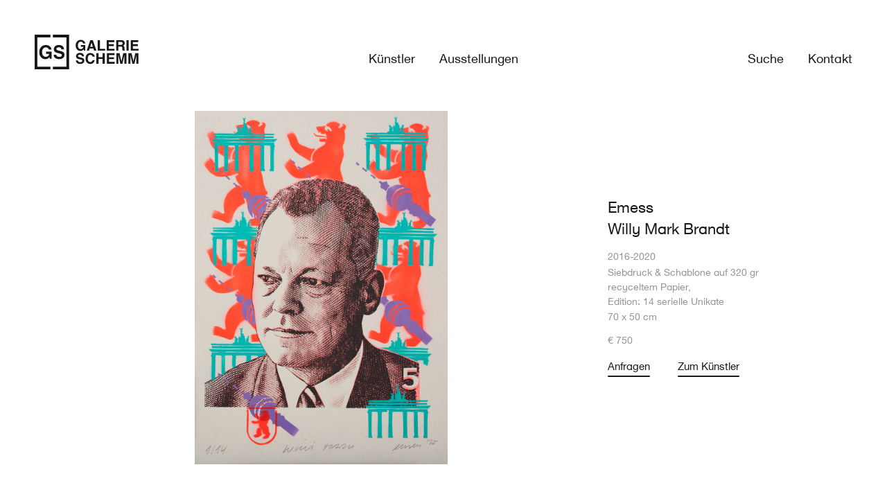

--- FILE ---
content_type: text/html; charset=UTF-8
request_url: https://www.galerie-schemm.de/kunstwerk/willy-mark-brandt/
body_size: 26538
content:
<!doctype html>
<html lang="de">
<head>
	<meta charset="UTF-8">
	<meta name="viewport" content="width=device-width, initial-scale=1">
	<link rel="profile" href="https://gmpg.org/xfn/11">
	<meta name='robots' content='index, follow, max-image-preview:large, max-snippet:-1, max-video-preview:-1' />

	<!-- This site is optimized with the Yoast SEO plugin v26.7 - https://yoast.com/wordpress/plugins/seo/ -->
	<title>Willy Mark Brandt - Galerie Schemm</title>
	<link rel="canonical" href="https://www.galerie-schemm.de/kunstwerk/willy-mark-brandt/" />
	<meta property="og:locale" content="de_DE" />
	<meta property="og:type" content="article" />
	<meta property="og:title" content="Willy Mark Brandt - Galerie Schemm" />
	<meta property="og:url" content="https://www.galerie-schemm.de/kunstwerk/willy-mark-brandt/" />
	<meta property="og:site_name" content="Galerie Schemm" />
	<meta property="article:modified_time" content="2022-08-30T09:30:06+00:00" />
	<meta name="twitter:card" content="summary_large_image" />
	<script type="application/ld+json" class="yoast-schema-graph">{"@context":"https://schema.org","@graph":[{"@type":"WebPage","@id":"https://www.galerie-schemm.de/kunstwerk/willy-mark-brandt/","url":"https://www.galerie-schemm.de/kunstwerk/willy-mark-brandt/","name":"Willy Mark Brandt - Galerie Schemm","isPartOf":{"@id":"https://www.galerie-schemm.de/#website"},"datePublished":"2022-07-25T16:00:52+00:00","dateModified":"2022-08-30T09:30:06+00:00","breadcrumb":{"@id":"https://www.galerie-schemm.de/kunstwerk/willy-mark-brandt/#breadcrumb"},"inLanguage":"de","potentialAction":[{"@type":"ReadAction","target":["https://www.galerie-schemm.de/kunstwerk/willy-mark-brandt/"]}]},{"@type":"BreadcrumbList","@id":"https://www.galerie-schemm.de/kunstwerk/willy-mark-brandt/#breadcrumb","itemListElement":[{"@type":"ListItem","position":1,"name":"Startseite","item":"https://www.galerie-schemm.de/"},{"@type":"ListItem","position":2,"name":"Willy Mark Brandt"}]},{"@type":"WebSite","@id":"https://www.galerie-schemm.de/#website","url":"https://www.galerie-schemm.de/","name":"Galerie Schemm","description":"Seit 1900","publisher":{"@id":"https://www.galerie-schemm.de/#organization"},"potentialAction":[{"@type":"SearchAction","target":{"@type":"EntryPoint","urlTemplate":"https://www.galerie-schemm.de/?s={search_term_string}"},"query-input":{"@type":"PropertyValueSpecification","valueRequired":true,"valueName":"search_term_string"}}],"inLanguage":"de"},{"@type":"Organization","@id":"https://www.galerie-schemm.de/#organization","name":"Galerie Schemm","url":"https://www.galerie-schemm.de/","logo":{"@type":"ImageObject","inLanguage":"de","@id":"https://www.galerie-schemm.de/#/schema/logo/image/","url":"https://www.galerie-schemm.de/wp-content/uploads/2022/06/Galerie-Schemm-Logo.svg","contentUrl":"https://www.galerie-schemm.de/wp-content/uploads/2022/06/Galerie-Schemm-Logo.svg","width":152,"height":50,"caption":"Galerie Schemm"},"image":{"@id":"https://www.galerie-schemm.de/#/schema/logo/image/"}}]}</script>
	<!-- / Yoast SEO plugin. -->


<link rel='dns-prefetch' href='//www.galerie-schemm.de' />
<link rel="alternate" type="application/rss+xml" title="Galerie Schemm &raquo; Feed" href="https://www.galerie-schemm.de/feed/" />
<link rel="alternate" type="application/rss+xml" title="Galerie Schemm &raquo; Kommentar-Feed" href="https://www.galerie-schemm.de/comments/feed/" />
<link rel="alternate" title="oEmbed (JSON)" type="application/json+oembed" href="https://www.galerie-schemm.de/wp-json/oembed/1.0/embed?url=https%3A%2F%2Fwww.galerie-schemm.de%2Fkunstwerk%2Fwilly-mark-brandt%2F" />
<link rel="alternate" title="oEmbed (XML)" type="text/xml+oembed" href="https://www.galerie-schemm.de/wp-json/oembed/1.0/embed?url=https%3A%2F%2Fwww.galerie-schemm.de%2Fkunstwerk%2Fwilly-mark-brandt%2F&#038;format=xml" />
<style id='wp-img-auto-sizes-contain-inline-css'>
img:is([sizes=auto i],[sizes^="auto," i]){contain-intrinsic-size:3000px 1500px}
/*# sourceURL=wp-img-auto-sizes-contain-inline-css */
</style>
<style id='safe-svg-svg-icon-style-inline-css'>
.safe-svg-cover{text-align:center}.safe-svg-cover .safe-svg-inside{display:inline-block;max-width:100%}.safe-svg-cover svg{fill:currentColor;height:100%;max-height:100%;max-width:100%;width:100%}

/*# sourceURL=https://www.galerie-schemm.de/wp-content/plugins/safe-svg/dist/safe-svg-block-frontend.css */
</style>
<style id='global-styles-inline-css'>
:root{--wp--preset--aspect-ratio--square: 1;--wp--preset--aspect-ratio--4-3: 4/3;--wp--preset--aspect-ratio--3-4: 3/4;--wp--preset--aspect-ratio--3-2: 3/2;--wp--preset--aspect-ratio--2-3: 2/3;--wp--preset--aspect-ratio--16-9: 16/9;--wp--preset--aspect-ratio--9-16: 9/16;--wp--preset--color--black: #000000;--wp--preset--color--cyan-bluish-gray: #abb8c3;--wp--preset--color--white: #ffffff;--wp--preset--color--pale-pink: #f78da7;--wp--preset--color--vivid-red: #cf2e2e;--wp--preset--color--luminous-vivid-orange: #ff6900;--wp--preset--color--luminous-vivid-amber: #fcb900;--wp--preset--color--light-green-cyan: #7bdcb5;--wp--preset--color--vivid-green-cyan: #00d084;--wp--preset--color--pale-cyan-blue: #8ed1fc;--wp--preset--color--vivid-cyan-blue: #0693e3;--wp--preset--color--vivid-purple: #9b51e0;--wp--preset--gradient--vivid-cyan-blue-to-vivid-purple: linear-gradient(135deg,rgb(6,147,227) 0%,rgb(155,81,224) 100%);--wp--preset--gradient--light-green-cyan-to-vivid-green-cyan: linear-gradient(135deg,rgb(122,220,180) 0%,rgb(0,208,130) 100%);--wp--preset--gradient--luminous-vivid-amber-to-luminous-vivid-orange: linear-gradient(135deg,rgb(252,185,0) 0%,rgb(255,105,0) 100%);--wp--preset--gradient--luminous-vivid-orange-to-vivid-red: linear-gradient(135deg,rgb(255,105,0) 0%,rgb(207,46,46) 100%);--wp--preset--gradient--very-light-gray-to-cyan-bluish-gray: linear-gradient(135deg,rgb(238,238,238) 0%,rgb(169,184,195) 100%);--wp--preset--gradient--cool-to-warm-spectrum: linear-gradient(135deg,rgb(74,234,220) 0%,rgb(151,120,209) 20%,rgb(207,42,186) 40%,rgb(238,44,130) 60%,rgb(251,105,98) 80%,rgb(254,248,76) 100%);--wp--preset--gradient--blush-light-purple: linear-gradient(135deg,rgb(255,206,236) 0%,rgb(152,150,240) 100%);--wp--preset--gradient--blush-bordeaux: linear-gradient(135deg,rgb(254,205,165) 0%,rgb(254,45,45) 50%,rgb(107,0,62) 100%);--wp--preset--gradient--luminous-dusk: linear-gradient(135deg,rgb(255,203,112) 0%,rgb(199,81,192) 50%,rgb(65,88,208) 100%);--wp--preset--gradient--pale-ocean: linear-gradient(135deg,rgb(255,245,203) 0%,rgb(182,227,212) 50%,rgb(51,167,181) 100%);--wp--preset--gradient--electric-grass: linear-gradient(135deg,rgb(202,248,128) 0%,rgb(113,206,126) 100%);--wp--preset--gradient--midnight: linear-gradient(135deg,rgb(2,3,129) 0%,rgb(40,116,252) 100%);--wp--preset--font-size--small: 13px;--wp--preset--font-size--medium: 20px;--wp--preset--font-size--large: 36px;--wp--preset--font-size--x-large: 42px;--wp--preset--spacing--20: 0.44rem;--wp--preset--spacing--30: 0.67rem;--wp--preset--spacing--40: 1rem;--wp--preset--spacing--50: 1.5rem;--wp--preset--spacing--60: 2.25rem;--wp--preset--spacing--70: 3.38rem;--wp--preset--spacing--80: 5.06rem;--wp--preset--shadow--natural: 6px 6px 9px rgba(0, 0, 0, 0.2);--wp--preset--shadow--deep: 12px 12px 50px rgba(0, 0, 0, 0.4);--wp--preset--shadow--sharp: 6px 6px 0px rgba(0, 0, 0, 0.2);--wp--preset--shadow--outlined: 6px 6px 0px -3px rgb(255, 255, 255), 6px 6px rgb(0, 0, 0);--wp--preset--shadow--crisp: 6px 6px 0px rgb(0, 0, 0);}:root { --wp--style--global--content-size: 800px;--wp--style--global--wide-size: 1200px; }:where(body) { margin: 0; }.wp-site-blocks > .alignleft { float: left; margin-right: 2em; }.wp-site-blocks > .alignright { float: right; margin-left: 2em; }.wp-site-blocks > .aligncenter { justify-content: center; margin-left: auto; margin-right: auto; }:where(.wp-site-blocks) > * { margin-block-start: 24px; margin-block-end: 0; }:where(.wp-site-blocks) > :first-child { margin-block-start: 0; }:where(.wp-site-blocks) > :last-child { margin-block-end: 0; }:root { --wp--style--block-gap: 24px; }:root :where(.is-layout-flow) > :first-child{margin-block-start: 0;}:root :where(.is-layout-flow) > :last-child{margin-block-end: 0;}:root :where(.is-layout-flow) > *{margin-block-start: 24px;margin-block-end: 0;}:root :where(.is-layout-constrained) > :first-child{margin-block-start: 0;}:root :where(.is-layout-constrained) > :last-child{margin-block-end: 0;}:root :where(.is-layout-constrained) > *{margin-block-start: 24px;margin-block-end: 0;}:root :where(.is-layout-flex){gap: 24px;}:root :where(.is-layout-grid){gap: 24px;}.is-layout-flow > .alignleft{float: left;margin-inline-start: 0;margin-inline-end: 2em;}.is-layout-flow > .alignright{float: right;margin-inline-start: 2em;margin-inline-end: 0;}.is-layout-flow > .aligncenter{margin-left: auto !important;margin-right: auto !important;}.is-layout-constrained > .alignleft{float: left;margin-inline-start: 0;margin-inline-end: 2em;}.is-layout-constrained > .alignright{float: right;margin-inline-start: 2em;margin-inline-end: 0;}.is-layout-constrained > .aligncenter{margin-left: auto !important;margin-right: auto !important;}.is-layout-constrained > :where(:not(.alignleft):not(.alignright):not(.alignfull)){max-width: var(--wp--style--global--content-size);margin-left: auto !important;margin-right: auto !important;}.is-layout-constrained > .alignwide{max-width: var(--wp--style--global--wide-size);}body .is-layout-flex{display: flex;}.is-layout-flex{flex-wrap: wrap;align-items: center;}.is-layout-flex > :is(*, div){margin: 0;}body .is-layout-grid{display: grid;}.is-layout-grid > :is(*, div){margin: 0;}body{padding-top: 0px;padding-right: 0px;padding-bottom: 0px;padding-left: 0px;}a:where(:not(.wp-element-button)){text-decoration: underline;}:root :where(.wp-element-button, .wp-block-button__link){background-color: #32373c;border-width: 0;color: #fff;font-family: inherit;font-size: inherit;font-style: inherit;font-weight: inherit;letter-spacing: inherit;line-height: inherit;padding-top: calc(0.667em + 2px);padding-right: calc(1.333em + 2px);padding-bottom: calc(0.667em + 2px);padding-left: calc(1.333em + 2px);text-decoration: none;text-transform: inherit;}.has-black-color{color: var(--wp--preset--color--black) !important;}.has-cyan-bluish-gray-color{color: var(--wp--preset--color--cyan-bluish-gray) !important;}.has-white-color{color: var(--wp--preset--color--white) !important;}.has-pale-pink-color{color: var(--wp--preset--color--pale-pink) !important;}.has-vivid-red-color{color: var(--wp--preset--color--vivid-red) !important;}.has-luminous-vivid-orange-color{color: var(--wp--preset--color--luminous-vivid-orange) !important;}.has-luminous-vivid-amber-color{color: var(--wp--preset--color--luminous-vivid-amber) !important;}.has-light-green-cyan-color{color: var(--wp--preset--color--light-green-cyan) !important;}.has-vivid-green-cyan-color{color: var(--wp--preset--color--vivid-green-cyan) !important;}.has-pale-cyan-blue-color{color: var(--wp--preset--color--pale-cyan-blue) !important;}.has-vivid-cyan-blue-color{color: var(--wp--preset--color--vivid-cyan-blue) !important;}.has-vivid-purple-color{color: var(--wp--preset--color--vivid-purple) !important;}.has-black-background-color{background-color: var(--wp--preset--color--black) !important;}.has-cyan-bluish-gray-background-color{background-color: var(--wp--preset--color--cyan-bluish-gray) !important;}.has-white-background-color{background-color: var(--wp--preset--color--white) !important;}.has-pale-pink-background-color{background-color: var(--wp--preset--color--pale-pink) !important;}.has-vivid-red-background-color{background-color: var(--wp--preset--color--vivid-red) !important;}.has-luminous-vivid-orange-background-color{background-color: var(--wp--preset--color--luminous-vivid-orange) !important;}.has-luminous-vivid-amber-background-color{background-color: var(--wp--preset--color--luminous-vivid-amber) !important;}.has-light-green-cyan-background-color{background-color: var(--wp--preset--color--light-green-cyan) !important;}.has-vivid-green-cyan-background-color{background-color: var(--wp--preset--color--vivid-green-cyan) !important;}.has-pale-cyan-blue-background-color{background-color: var(--wp--preset--color--pale-cyan-blue) !important;}.has-vivid-cyan-blue-background-color{background-color: var(--wp--preset--color--vivid-cyan-blue) !important;}.has-vivid-purple-background-color{background-color: var(--wp--preset--color--vivid-purple) !important;}.has-black-border-color{border-color: var(--wp--preset--color--black) !important;}.has-cyan-bluish-gray-border-color{border-color: var(--wp--preset--color--cyan-bluish-gray) !important;}.has-white-border-color{border-color: var(--wp--preset--color--white) !important;}.has-pale-pink-border-color{border-color: var(--wp--preset--color--pale-pink) !important;}.has-vivid-red-border-color{border-color: var(--wp--preset--color--vivid-red) !important;}.has-luminous-vivid-orange-border-color{border-color: var(--wp--preset--color--luminous-vivid-orange) !important;}.has-luminous-vivid-amber-border-color{border-color: var(--wp--preset--color--luminous-vivid-amber) !important;}.has-light-green-cyan-border-color{border-color: var(--wp--preset--color--light-green-cyan) !important;}.has-vivid-green-cyan-border-color{border-color: var(--wp--preset--color--vivid-green-cyan) !important;}.has-pale-cyan-blue-border-color{border-color: var(--wp--preset--color--pale-cyan-blue) !important;}.has-vivid-cyan-blue-border-color{border-color: var(--wp--preset--color--vivid-cyan-blue) !important;}.has-vivid-purple-border-color{border-color: var(--wp--preset--color--vivid-purple) !important;}.has-vivid-cyan-blue-to-vivid-purple-gradient-background{background: var(--wp--preset--gradient--vivid-cyan-blue-to-vivid-purple) !important;}.has-light-green-cyan-to-vivid-green-cyan-gradient-background{background: var(--wp--preset--gradient--light-green-cyan-to-vivid-green-cyan) !important;}.has-luminous-vivid-amber-to-luminous-vivid-orange-gradient-background{background: var(--wp--preset--gradient--luminous-vivid-amber-to-luminous-vivid-orange) !important;}.has-luminous-vivid-orange-to-vivid-red-gradient-background{background: var(--wp--preset--gradient--luminous-vivid-orange-to-vivid-red) !important;}.has-very-light-gray-to-cyan-bluish-gray-gradient-background{background: var(--wp--preset--gradient--very-light-gray-to-cyan-bluish-gray) !important;}.has-cool-to-warm-spectrum-gradient-background{background: var(--wp--preset--gradient--cool-to-warm-spectrum) !important;}.has-blush-light-purple-gradient-background{background: var(--wp--preset--gradient--blush-light-purple) !important;}.has-blush-bordeaux-gradient-background{background: var(--wp--preset--gradient--blush-bordeaux) !important;}.has-luminous-dusk-gradient-background{background: var(--wp--preset--gradient--luminous-dusk) !important;}.has-pale-ocean-gradient-background{background: var(--wp--preset--gradient--pale-ocean) !important;}.has-electric-grass-gradient-background{background: var(--wp--preset--gradient--electric-grass) !important;}.has-midnight-gradient-background{background: var(--wp--preset--gradient--midnight) !important;}.has-small-font-size{font-size: var(--wp--preset--font-size--small) !important;}.has-medium-font-size{font-size: var(--wp--preset--font-size--medium) !important;}.has-large-font-size{font-size: var(--wp--preset--font-size--large) !important;}.has-x-large-font-size{font-size: var(--wp--preset--font-size--x-large) !important;}
:root :where(.wp-block-pullquote){font-size: 1.5em;line-height: 1.6;}
/*# sourceURL=global-styles-inline-css */
</style>
<link rel='stylesheet' id='dce-style-css' href='https://www.galerie-schemm.de/wp-content/plugins/dynamic-content-for-elementor/assets/css/style.min.css?ver=3.3.24' media='all' />
<link rel='stylesheet' id='dce-dynamic-visibility-css' href='https://www.galerie-schemm.de/wp-content/plugins/dynamic-content-for-elementor/assets/css/dynamic-visibility.min.css?ver=3.3.24' media='all' />
<link rel='stylesheet' id='hello-elementor-css' href='https://www.galerie-schemm.de/wp-content/themes/hello-elementor/assets/css/reset.css?ver=3.4.5' media='all' />
<link rel='stylesheet' id='hello-elementor-theme-style-css' href='https://www.galerie-schemm.de/wp-content/themes/hello-elementor/assets/css/theme.css?ver=3.4.5' media='all' />
<link rel='stylesheet' id='hello-elementor-header-footer-css' href='https://www.galerie-schemm.de/wp-content/themes/hello-elementor/assets/css/header-footer.css?ver=3.4.5' media='all' />
<link rel='stylesheet' id='elementor-frontend-css' href='https://www.galerie-schemm.de/wp-content/plugins/elementor/assets/css/frontend.min.css?ver=3.34.1' media='all' />
<link rel='stylesheet' id='widget-image-css' href='https://www.galerie-schemm.de/wp-content/plugins/elementor/assets/css/widget-image.min.css?ver=3.34.1' media='all' />
<link rel='stylesheet' id='widget-nav-menu-css' href='https://www.galerie-schemm.de/wp-content/plugins/elementor-pro/assets/css/widget-nav-menu.min.css?ver=3.34.0' media='all' />
<link rel='stylesheet' id='widget-heading-css' href='https://www.galerie-schemm.de/wp-content/plugins/elementor/assets/css/widget-heading.min.css?ver=3.34.1' media='all' />
<link rel='stylesheet' id='widget-form-css' href='https://www.galerie-schemm.de/wp-content/plugins/elementor-pro/assets/css/widget-form.min.css?ver=3.34.0' media='all' />
<link rel='stylesheet' id='widget-spacer-css' href='https://www.galerie-schemm.de/wp-content/plugins/elementor/assets/css/widget-spacer.min.css?ver=3.34.1' media='all' />
<link rel='stylesheet' id='elementor-icons-css' href='https://www.galerie-schemm.de/wp-content/plugins/elementor/assets/lib/eicons/css/elementor-icons.min.css?ver=5.45.0' media='all' />
<link rel='stylesheet' id='elementor-post-7-css' href='https://www.galerie-schemm.de/wp-content/uploads/elementor/css/post-7.css?ver=1769338276' media='all' />
<link rel='stylesheet' id='elementor-post-3677-css' href='https://www.galerie-schemm.de/wp-content/uploads/elementor/css/post-3677.css?ver=1769338276' media='all' />
<link rel='stylesheet' id='elementor-post-3717-css' href='https://www.galerie-schemm.de/wp-content/uploads/elementor/css/post-3717.css?ver=1769338277' media='all' />
<link rel='stylesheet' id='elementor-post-4849-css' href='https://www.galerie-schemm.de/wp-content/uploads/elementor/css/post-4849.css?ver=1769338364' media='all' />
<link rel='stylesheet' id='borlabs-cookie-css' href='https://www.galerie-schemm.de/wp-content/cache/borlabs-cookie/borlabs-cookie_1_de.css?ver=2.3.6-17' media='all' />
<link rel='stylesheet' id='hello-elementor-child-style-css' href='https://www.galerie-schemm.de/wp-content/themes/hello-theme-child-master/style.css?ver=1.0.0' media='all' />
<script src="https://www.galerie-schemm.de/wp-includes/js/jquery/jquery.min.js?ver=3.7.1" id="jquery-core-js"></script>
<script src="https://www.galerie-schemm.de/wp-includes/js/jquery/jquery-migrate.min.js?ver=3.4.1" id="jquery-migrate-js"></script>
<link rel="https://api.w.org/" href="https://www.galerie-schemm.de/wp-json/" /><link rel="alternate" title="JSON" type="application/json" href="https://www.galerie-schemm.de/wp-json/wp/v2/kunstwerk/4149" /><link rel="EditURI" type="application/rsd+xml" title="RSD" href="https://www.galerie-schemm.de/xmlrpc.php?rsd" />
<meta name="generator" content="WordPress 6.9" />
<link rel='shortlink' href='https://www.galerie-schemm.de/?p=4149' />
<meta name="generator" content="Elementor 3.34.1; settings: css_print_method-external, google_font-enabled, font_display-auto">
			<style>
				.e-con.e-parent:nth-of-type(n+4):not(.e-lazyloaded):not(.e-no-lazyload),
				.e-con.e-parent:nth-of-type(n+4):not(.e-lazyloaded):not(.e-no-lazyload) * {
					background-image: none !important;
				}
				@media screen and (max-height: 1024px) {
					.e-con.e-parent:nth-of-type(n+3):not(.e-lazyloaded):not(.e-no-lazyload),
					.e-con.e-parent:nth-of-type(n+3):not(.e-lazyloaded):not(.e-no-lazyload) * {
						background-image: none !important;
					}
				}
				@media screen and (max-height: 640px) {
					.e-con.e-parent:nth-of-type(n+2):not(.e-lazyloaded):not(.e-no-lazyload),
					.e-con.e-parent:nth-of-type(n+2):not(.e-lazyloaded):not(.e-no-lazyload) * {
						background-image: none !important;
					}
				}
			</style>
			<link rel="icon" href="https://www.galerie-schemm.de/wp-content/uploads/Galerie-Schemm-Favicon-150x150.png" sizes="32x32" />
<link rel="icon" href="https://www.galerie-schemm.de/wp-content/uploads/Galerie-Schemm-Favicon-300x300.png" sizes="192x192" />
<link rel="apple-touch-icon" href="https://www.galerie-schemm.de/wp-content/uploads/Galerie-Schemm-Favicon-300x300.png" />
<meta name="msapplication-TileImage" content="https://www.galerie-schemm.de/wp-content/uploads/Galerie-Schemm-Favicon-300x300.png" />
		<style id="wp-custom-css">
			.start-fade-slider {
	
}

.start-fade-slider .swiper-slide {
	height: auto !important;
}

.start-fade-slider .swiper-slide .swiper-slide-bg {
	min-height: 0;
	height: auto;
	aspect-ratio: 4 / 3;
}






/* Removes the standard paragraph spacing under the last child */
p:last-child {
	margin-bottom: 0;
}

/* Adds a standard spacing under  lists that are not the last child */
ul:not(ul:last-child), ol:not(ol:last-child) {
	margin-bottom: 1em;
}

/* No indent for lists */
ul, ol {
	padding-left: 20px;
}

/* Adds the underline for the elementor button */
.elementor-button::after, .elementor-widget-dce-dynamicposts-v2 .infiniteScroll .view-more-button::after, .elementor-widget-dce-search-results .infiniteScroll .view-more-button::after {
	content: "";
	display: block;
	width: 100%;
	height: 2px;
	background-color: var(--e-global-color-primary);
	border-radius: 2px;
	margin-top: 6px;
}

/* Hides the underline for the elementor button on hover */
.elementor-button:hover::after, .elementor-widget-dce-dynamicposts-v2 .infiniteScroll .view-more-button:hover::after, .elementor-widget-dce-search-results .infiniteScroll .view-more-button:hover::after {
	opacity: 0;
}

/* Fixes the elementor button in the editor */
.elementor-button .elementor-align-icon-left {
	margin-right: 0;
}

/* Rounds the underline pointer */
.e--pointer-underline .elementor-item:after {
	border-radius: 2px;
}

/* Styles the footer form */
.elementor-field-type-acceptance label {
	font-size: 10px !important;
}
.footer-form a {
	color: var(--e-global-color-accent);
}
.footer-form a:hover {
	color: var(--e-global-color-text);
}
.footer-form .elementor-button::after {
	margin-top: 8px;
	background-color: var(--e-global-color-accent);
}
.elementor-field-type-submit {
	margin-top: 15px;
}
.footer-form .elementor-message {
	color: var(--e-global-color-accent)
}

/* Styles the links in the footer */
.footer-cols a {
	color: var(--e-global-color-accent);
}
.footer-cols a:hover {
	color: var(--e-global-color-text);
}




.elementor-widget-image a {
	display: inline !important;
}

/*.img-16-9 img {
	object-fit: cover;
	aspect-ratio: 16 / 9;
}*/

.img-16-9 .elementor-widget-container {
	padding-bottom: calc(100% / 16 * 9);
	height: 0;
}

.img-16-9 img {
	position: absolute;
	top: 50%;
	transform: translatey(-50%);
	left: 0;
}

.img-16-9 {
	overflow: hidden;
}

.img-16-9.zoom-img img:hover {
	transform: translatey(-50%) scale(1.2);
}

body .no-link-style a {
	text-decoration: none;
}


.elementor-editor-active .dce-posts-wrapper {
	height: auto !important;
}

.elementor-widget-dce-dynamicposts-v2 .infinite-scroll-last, .elementor-widget-dce-dynamicposts-v2 .infinite-scroll-error, .elementor-widget-dce-search-results .infinite-scroll-last, .elementor-widget-dce-search-results .infinite-scroll-error {
	display: none !important;
}

.elementor-widget-dce-dynamicposts-v2 .infiniteScroll .page-load-status, .elementor-widget-dce-search-results .infiniteScroll .page-load-status {
	padding: 0;
}

.elementor-widget-dce-dynamicposts-v2 .page-load-status, .elementor-widget-dce-search-results .page-load-status {
	display: none !important;
}

/*.kuenstler-loop .elementor-widget-dce-dynamicposts-v2 div.infiniteScroll {
	margin-top: 180px !important;
}
@media(max-width: 767px) {
	.kuenstler-loop .elementor-widget-dce-dynamicposts-v2 div.infiniteScroll {
		margin-top: 50px !important;
	}
}*/


.elementor-widget-dce-dynamicposts-v2 .infiniteScroll .view-more-button, .elementor-widget-dce-search-results .infiniteScroll .view-more-button {
	font-family: var( --e-global-typography-2834e03-font-family ), Sans-serif;
font-size: 25px;
font-weight: var( --e-global-typography-2834e03-font-weight );
text-decoration: var( --e-global-typography-2834e03-text-decoration );
line-height: var( --e-global-typography-2834e03-line-height );
letter-spacing: var( --e-global-typography-2834e03-letter-spacing );
word-spacing: var( --e-global-typography-2834e03-word-spacing );
color: var( --e-global-color-primary );
background-color: var( --e-global-color-0d58ced );
border-radius: 0px 0px 0px 0px;
padding: 0px 0px 0px 0px;
}

.elementor-widget-dce-dynamicposts-v2 .infiniteScroll .view-more-button:disabled, .elementor-widget-dce-search-results .infiniteScroll .view-more-button:disabled {
	color: var(--e-global-color-text);
	opacity: 1;
}

.elementor-widget-dce-dynamicposts-v2 .infiniteScroll .view-more-button:disabled::after, .elementor-widget-dce-search-results .infiniteScroll .view-more-button:disabled::after {
	opacity: 0;
}

.kuenstler-loop .dce-posts-container {
	margin-bottom: -180px;
}
@media(max-width: 767px) {
	.kuenstler-loop .dce-posts-container {
		margin-bottom: -50px;
	}
}
.kuenstler-loop .dce-posts-container ~ * {
	position: relative;
	z-index: 1;
}

.ausstellungen-loop .dce-posts-container {
	margin-bottom: -180px;
}
@media(max-width: 767px) {
	.ausstellungen-loop .dce-posts-container {
		margin-bottom: -50px;
	}
}
.ausstellungen-loop .dce-posts-container ~ * {
	position: relative;
	z-index: 1;
}

.kuenstler-menu-img {
	display: none !important;
}


.kuenstler-menu-title a,
.kuenstler-loop-title a{
	display: inline-block;
}

.kuenstler-menu-title a::after,
.kuenstler-loop-title a::after {
	content: "";
	display: block;
	width: 100%;
	height: 2px;
	background-color: var(--e-global-color-accent);
	border-radius: 2px;
	margin-top: 6px;
	opacity: 0;
}

.kuenstler-loop-title a::after {
	background-color: var(--e-global-color-primary);
}

.kuenstler-menu-title a:hover::after,
.kuenstler-loop-title a:hover::after {
	opacity: 1;
}

.kuenstler-header {
	transition: none !important;
	background-position: center center;
	background-repeat: no-repeat;
	background-size: cover;
}

.elementor-widget-dce-dynamicposts-v2 {
	overflow: hidden;
}

.available-icon {
	margin-bottom: 0 !important;
	height: 0;
}


.zoom-img {
	overflow: hidden;
}

.zoom-img img {
	transition: 0.4s ease;
}

.zoom-img img:hover {
	transform: scale(1.2);
}

@media (min-width: 768px) {
	.modal-trigger a, .modal-trigger img {
		cursor: pointer;
	}
}

.modal-hide:not(.elementor-editor-active .modal-hide) {
	display: none;
}

.elementor-widget-dce-dynamicposts-v2 .dce-filters .filters-item a {
	display: inline-block;
	text-decoration: none;
}

.elementor-widget-dce-dynamicposts-v2 .dce-filters .filters-item a::after {
	content: "";
	display: block;
	width: 100%;
	height: 2px;
	background-color: var(--e-global-color-primary);
	border-radius: 2px;
	margin-top: 6px;
}

.elementor-widget-dce-dynamicposts-v2 .dce-filters .filters-item a:hover::after {
	opacity: 0;
}


.kuenstler-menu-title {
	margin-bottom: 0 !important;
}



.kunstwerke-loop .dce-posts-container {
	margin-bottom: -70px;
}
@media(max-width: 767px) {
	.kunstwerke-loop .dce-posts-container {
		margin-bottom: -50px;
	}
}
.kunstwerke-loop .dce-posts-container ~ * {
	position: relative;
	z-index: 1;
}







.single-kunstwerk-arrow-left, .single-kunstwerk-arrow-right {
	transform: translatey(-50%);
	cursor: pointer;
}

.single-kunstwerk-arrow-left:hover img {
	content: url("https://www.galerie-schemm.de/wp-content/uploads/Arrow-left-Hover.svg");
	position: relative;
	left: -5px;
}

.single-kunstwerk-arrow-right:hover img {
	content: url("https://www.galerie-schemm.de/wp-content/uploads/Arrow-right-Hover.svg");
	position: relative;
	right: -5px;
}



.single-kunstwerk-modal-close {
	cursor: pointer;
}

.single-kunstwerk-modal-close:hover img {
	content: url("https://www.galerie-schemm.de/wp-content/uploads/Close-button-hover.svg");
}


.disabled-button .elementor-button {
	color: var(--e-global-color-secondary) !important;
}

.disabled-button .elementor-button::after {
	background-color: var(--e-global-color-secondary);
}

.disabled-button .elementor-button:hover::after {
	opacity: 1;
}

.single-kunstwerk .single-kunstwerk-arrow-left, .single-kunstwerk .single-kunstwerk-arrow-right, .single-kunstwerk .single-kunstwerk-modal-close {
	display: none;
}

.anfrage-titel p {
	margin-bottom: 0;
}

.anfrage-titel.titel- :nth-child(2) {
	display: none;
}

.anfrage-titel.titel-1 :nth-child(1) {
	display: none;
}




.elementor-widget-search-form input {
	border-bottom-style: solid !important;
	border-bottom-width: 2px !important;
	border-bottom-color: var(--e-global-color-primary) !important;
	border-radius: 0;
	margin-right: 20px !important;
	padding-left: 30px !important;
	padding-right: 30px !important;
}
@media(max-width: 767px) {
	.elementor-widget-search-form input {
		padding-left: 10px !important;
		padding-right: 10px !important;
	}
}

.elementor-widget-search-form button {
	border-style: solid !important;
	border-width: 2px !important;
	border-color: var(--e-global-color-primary) !important;
	padding-left: 20px !important;
	padding-right: 20px !important;
}




.suche-loop .dce-posts-container {
	margin-bottom: -60px;
}
.suche-loop .dce-posts-container ~ * {
	position: relative;
	z-index: 1;
}

.elementor .single-kunstwerk-img img {
	object-fit: contain;
	height: 100%;
}

@media (min-height: 500px) {
	.single-kunstwerk-modal-body .single-kunstwerk-img img {
		max-height: calc(100vh - 200px);
	}
}
@media (max-height: 499px) {
	.single-kunstwerk-modal-body .single-kunstwerk-img img {
		height: 300px;
	}
}
@media (min-height: 600px) and (max-width: 767px) {
	.single-kunstwerk-modal-body .single-kunstwerk-img img {
		max-height: calc(100vh - 350px);
	}
}
@media (max-height: 599px) {
	.single-kunstwerk-modal-body .single-kunstwerk-img img {
		height: 250px;
	}
}





@media (min-height: 500px) {
	.single-kunstwerk-post-body .single-kunstwerk-img img, img.anfrage-bild {
		max-height: calc(100vh - 210px);
	}
}
@media (max-height: 499px) {
	.single-kunstwerk-post-body .single-kunstwerk-img img, img.anfrage-bild {
		height: 300px;
	}
}
@media (min-height: 600px) and (max-width: 767px) {
	.single-kunstwerk-post-body .single-kunstwerk-img img, img.anfrage-bild {
		max-height: calc(100vh - 350px);
	}
}
@media (max-height: 599px) {
	.single-kunstwerk-post-body .single-kunstwerk-img img, img.anfrage-bild {
		height: 250px;
	}
}

.single-kunstwerk-modal-body .single-kunstwerk-kuenstler-button {
	display: none;
}


.kuenstler-loop.elementor-widget-dce-dynamicposts-v2 .infiniteScroll .page-load-status,
.kunstwerke-loop.elementor-widget-dce-dynamicposts-v2 .infiniteScroll .page-load-status,
.ausstellungen-loop.elementor-widget-dce-dynamicposts-v2 .infiniteScroll .page-load-status {
	display: block !important;
	color: var(--e-global-color-text);
	font-size: 25px;
}




/*.start-slider .swiper-slide {
	height: calc((100vw - 100px) * 0.67 / 4 * 3) !important;
}
@media(min-width: 1920px) {
	.start-slider .swiper-slide {
		height: calc((1920px - 100px) * 0.67 / 4 * 3) !important;
	}
}*/

.start-slider .swiper-slide {
	height: auto !important;
}

.start-slider .swiper-slide .swiper-slide-inner {
	width: 33%;
	margin-left: 0;
}

.start-slider .swiper-slide .swiper-slide-bg {
	min-width: 0;
	width: 67%;
	margin-left: auto;
	
	min-height: 0;
	height: auto;
	aspect-ratio: 4 / 3;
}

@media (max-width: 1100px) {
	.start-slider .swiper-slide .swiper-slide-inner {
		width: 100%;
		position: relative;
	}
	
	.start-slider .swiper-slide .swiper-slide-bg {
		width: 100%;
		/*height: calc((100vw - 20px) / 4 * 3);*/
	}
}

.anfrage-titel {
	color: var(--e-global-color-secondary);
}



img.anfrage-bild {
	display: block;
	margin: 0 auto;
}



.kunstwerke-loop.kunstwerke-loop-test.elementor-widget-dce-dynamicposts-v2 .infiniteScroll .page-load-status {
	display: none !important;
}

		</style>
		<meta name="generator" content="WP Rocket 3.20.3" data-wpr-features="wpr_preload_links wpr_desktop" /></head>
<body class="wp-singular kunstwerk-template-default single single-kunstwerk postid-4149 wp-custom-logo wp-embed-responsive wp-theme-hello-elementor wp-child-theme-hello-theme-child-master eio-default hello-elementor-default elementor-default elementor-kit-7 elementor-page-4849">

<script>
jQuery(function () {
    jQuery('.kuenstler-menu-item .kuenstler-menu-title a').on('mouseover', function () {
        const kuenstler_img = jQuery(this).parents('.kuenstler-menu-item').find('.kuenstler-menu-img img').first();
        if (kuenstler_img.length !== 0) {
            const img_src = kuenstler_img.attr('src');
            jQuery('.kuenstler-header').css('background-image', 'url(' + img_src + ')');
        } else {
            jQuery('.kuenstler-header').css('background-image', 'none');
        }
    });
});
</script>
<script>
jQuery(function ($) {
  const NS = '.kunstwerke';
  let $currentArticle = null;

  function init() {
    // Click auf Bild => Modal öffnen (Desktop)
    $(document)
      .off('click' + NS, '.modal-trigger')
      .on('click' + NS, '.modal-trigger', function () {
        if (window.matchMedia('(min-width: 768px)').matches) {
          $currentArticle = $(this).closest('article');   // <— MERKEN
          $currentArticle.find('button.dce-button-open-modal').first().trigger('click');
        }
      });

    // Falls jemand direkt den Button klickt (oder DCE ihn triggert): auch merken
    $(document)
      .off('click' + NS, 'button.dce-button-open-modal')
      .on('click' + NS, 'button.dce-button-open-modal', function () {
        $currentArticle = $(this).closest('article');
      });

    // Close-Button => ESC simulieren
    $(document)
      .off('click' + NS, '.single-kunstwerk-modal-close')
      .on('click' + NS, '.single-kunstwerk-modal-close', function () {
        $(document).trigger($.Event('keyup', { keyCode: 27, which: 27 }));
      });

    // Pfeiltasten (ohne :visible, ohne Post-ID)
    $(document)
      .off('keydown' + NS)
      .on('keydown' + NS, function (evt) {
        if (!$currentArticle || !$currentArticle.length) return;

        const code = evt.keyCode || evt.which;
        if (code === 37) { $('.dce-modal:visible').find('.single-kunstwerk-arrow-left').trigger('click'); evt.preventDefault(); }
        if (code === 39) { $('.dce-modal:visible').find('.single-kunstwerk-arrow-right').trigger('click'); evt.preventDefault(); }
      });

    function getGroup($article) {
      const $loop = $article.closest('.kunstwerke-loop');
      return $loop.length ? $loop.find('article') : $('.kunstwerke-loop article');
    }

    // Arrow-Buttons (delegiert) — Navigation rein über den gemerkten Artikel
    $(document)
      .off('click' + NS, '.single-kunstwerk-arrow-left')
      .on('click' + NS, '.single-kunstwerk-arrow-left', function () {
        if (!$currentArticle || !$currentArticle.length) return;

        const $group = getGroup($currentArticle);
        const $prev = $currentArticle.prev('article').length ? $currentArticle.prev('article') : $group.last();

        $(this).closest('.dce-popup-container').find('.single-kunstwerk-modal-close').trigger('click');
        setTimeout(() => {
          $currentArticle = $prev; // <— UPDATE
          $prev.find('button.dce-button-open-modal').first().trigger('click');
        }, 0);
      });

    $(document)
      .off('click' + NS, '.single-kunstwerk-arrow-right')
      .on('click' + NS, '.single-kunstwerk-arrow-right', function () {
        if (!$currentArticle || !$currentArticle.length) return;

        const $group = getGroup($currentArticle);
        const $next = $currentArticle.next('article').length ? $currentArticle.next('article') : $group.first();

        $(this).closest('.dce-popup-container').find('.single-kunstwerk-modal-close').trigger('click');
        setTimeout(() => {
          $currentArticle = $next; // <— UPDATE
          $next.find('button.dce-button-open-modal').first().trigger('click');
        }, 0);
      });
  }

  init();

  const $targets = $('.kunstwerke-loop .dce-posts-wrapper');
  if ($targets.length) {
    let t;
    const obs = new MutationObserver(() => {
      clearTimeout(t);
      t = setTimeout(init, 50);
    });
    $targets.each((_, el) => obs.observe(el, { childList: true, subtree: true }));
  }
});
</script>

<a class="skip-link screen-reader-text" href="#content">Zum Inhalt springen</a>

		<header data-rocket-location-hash="70e10de601c51946b607db4d88e6f9c9" data-elementor-type="header" data-elementor-id="3677" class="elementor elementor-3677 elementor-location-header" data-elementor-post-type="elementor_library">
					<section data-rocket-location-hash="0001bd1bda4aab1b86d7c2a560918c92" class="elementor-section elementor-top-section elementor-element elementor-element-c9285f1 elementor-section-content-bottom elementor-section-boxed elementor-section-height-default elementor-section-height-default" data-id="c9285f1" data-element_type="section">
						<div data-rocket-location-hash="82f6c6a00e9a86a2eaa3cc6e8d136714" class="elementor-container elementor-column-gap-default">
					<div class="elementor-column elementor-col-25 elementor-top-column elementor-element elementor-element-62779b8" data-id="62779b8" data-element_type="column">
			<div class="elementor-widget-wrap elementor-element-populated">
						<div class="elementor-element elementor-element-8d62b82 elementor-widget-mobile__width-auto elementor-widget elementor-widget-image" data-id="8d62b82" data-element_type="widget" data-widget_type="image.default">
				<div class="elementor-widget-container">
																<a href="https://www.galerie-schemm.de">
							<img width="152" height="50" src="https://www.galerie-schemm.de/wp-content/uploads/2022/06/Galerie-Schemm-Logo.svg" class="attachment-full size-full wp-image-3648" alt="" />								</a>
															</div>
				</div>
					</div>
		</div>
				<div class="elementor-column elementor-col-50 elementor-top-column elementor-element elementor-element-ce8b788" data-id="ce8b788" data-element_type="column">
			<div class="elementor-widget-wrap elementor-element-populated">
						<div class="elementor-element elementor-element-6b94099 elementor-nav-menu__align-end elementor-hidden-desktop elementor-nav-menu--dropdown-mobile elementor-nav-menu__text-align-aside elementor-nav-menu--toggle elementor-nav-menu--burger elementor-widget elementor-widget-nav-menu" data-id="6b94099" data-element_type="widget" data-settings="{&quot;submenu_icon&quot;:{&quot;value&quot;:&quot;&lt;i class=\&quot;\&quot; aria-hidden=\&quot;true\&quot;&gt;&lt;\/i&gt;&quot;,&quot;library&quot;:&quot;&quot;},&quot;layout&quot;:&quot;horizontal&quot;,&quot;toggle&quot;:&quot;burger&quot;}" data-widget_type="nav-menu.default">
				<div class="elementor-widget-container">
								<nav aria-label="Menü" class="elementor-nav-menu--main elementor-nav-menu__container elementor-nav-menu--layout-horizontal e--pointer-underline e--animation-fade">
				<ul id="menu-1-6b94099" class="elementor-nav-menu"><li class="menu-item menu-item-type-custom menu-item-object-custom menu-item-3697"><a href="/kuenstler" class="elementor-item">Künstler</a></li>
<li class="menu-item menu-item-type-custom menu-item-object-custom menu-item-6704"><a href="/ausstellungen" class="elementor-item">Ausstellungen</a></li>
<li class="menu-item menu-item-type-custom menu-item-object-custom menu-item-3701"><a href="/?s" class="elementor-item">Suche</a></li>
<li class="menu-item menu-item-type-post_type menu-item-object-page menu-item-5879"><a href="https://www.galerie-schemm.de/kontakt/" class="elementor-item">Kontakt</a></li>
</ul>			</nav>
					<div class="elementor-menu-toggle" role="button" tabindex="0" aria-label="Menü Umschalter" aria-expanded="false">
			<span class="elementor-menu-toggle__icon--open"><svg xmlns="http://www.w3.org/2000/svg" xmlns:xlink="http://www.w3.org/1999/xlink" xmlns:serif="http://www.serif.com/" width="100%" height="100%" viewBox="0 0 512 512" xml:space="preserve" style="fill-rule:evenodd;clip-rule:evenodd;stroke-linejoin:round;stroke-miterlimit:2;"> <g transform="matrix(4.1626,0,0,4.1626,-674.341,-507.837)"> <g transform="matrix(6.15,0,0,1,-834.3,0)"> <rect x="162" y="143" width="20" height="17"></rect> </g> <g transform="matrix(6.15,0,0,1,-834.3,32)"> <rect x="162" y="143" width="20" height="17"></rect> </g> <g transform="matrix(6.15,0,0,1,-834.3,64)"> <rect x="162" y="143" width="20" height="17"></rect> </g> </g> </svg></span><span class="elementor-menu-toggle__icon--close"><svg xmlns="http://www.w3.org/2000/svg" xmlns:xlink="http://www.w3.org/1999/xlink" xmlns:serif="http://www.serif.com/" width="100%" height="100%" viewBox="0 0 512 512" xml:space="preserve" style="fill-rule:evenodd;clip-rule:evenodd;stroke-linejoin:round;stroke-miterlimit:2;"> <g transform="matrix(2.89631,-2.89631,2.89631,2.89631,-983.62,172.007)"> <g transform="matrix(1,0,0,3.57143,0,-426.857)"> <rect x="190" y="166" width="19" height="35"></rect> </g> <g transform="matrix(6.12323e-17,-1,3.57143,2.18687e-16,-455.857,428)"> <rect x="190" y="166" width="19" height="35"></rect> </g> </g> </svg></span>		</div>
					<nav class="elementor-nav-menu--dropdown elementor-nav-menu__container" aria-hidden="true">
				<ul id="menu-2-6b94099" class="elementor-nav-menu"><li class="menu-item menu-item-type-custom menu-item-object-custom menu-item-3697"><a href="/kuenstler" class="elementor-item" tabindex="-1">Künstler</a></li>
<li class="menu-item menu-item-type-custom menu-item-object-custom menu-item-6704"><a href="/ausstellungen" class="elementor-item" tabindex="-1">Ausstellungen</a></li>
<li class="menu-item menu-item-type-custom menu-item-object-custom menu-item-3701"><a href="/?s" class="elementor-item" tabindex="-1">Suche</a></li>
<li class="menu-item menu-item-type-post_type menu-item-object-page menu-item-5879"><a href="https://www.galerie-schemm.de/kontakt/" class="elementor-item" tabindex="-1">Kontakt</a></li>
</ul>			</nav>
						</div>
				</div>
				<div class="elementor-element elementor-element-0307c9f elementor-nav-menu__align-center elementor-nav-menu--dropdown-none elementor-hidden-tablet elementor-hidden-mobile elementor-widget elementor-widget-nav-menu" data-id="0307c9f" data-element_type="widget" data-settings="{&quot;submenu_icon&quot;:{&quot;value&quot;:&quot;&lt;i class=\&quot;\&quot; aria-hidden=\&quot;true\&quot;&gt;&lt;\/i&gt;&quot;,&quot;library&quot;:&quot;&quot;},&quot;layout&quot;:&quot;horizontal&quot;}" data-widget_type="nav-menu.default">
				<div class="elementor-widget-container">
								<nav aria-label="Menü" class="elementor-nav-menu--main elementor-nav-menu__container elementor-nav-menu--layout-horizontal e--pointer-underline e--animation-fade">
				<ul id="menu-1-0307c9f" class="elementor-nav-menu"><li class="menu-item menu-item-type-custom menu-item-object-custom menu-item-3673"><a href="/kuenstler/" class="elementor-item">Künstler</a></li>
<li class="menu-item menu-item-type-custom menu-item-object-custom menu-item-6705"><a href="/ausstellungen/" class="elementor-item">Ausstellungen</a></li>
</ul>			</nav>
						<nav class="elementor-nav-menu--dropdown elementor-nav-menu__container" aria-hidden="true">
				<ul id="menu-2-0307c9f" class="elementor-nav-menu"><li class="menu-item menu-item-type-custom menu-item-object-custom menu-item-3673"><a href="/kuenstler/" class="elementor-item" tabindex="-1">Künstler</a></li>
<li class="menu-item menu-item-type-custom menu-item-object-custom menu-item-6705"><a href="/ausstellungen/" class="elementor-item" tabindex="-1">Ausstellungen</a></li>
</ul>			</nav>
						</div>
				</div>
					</div>
		</div>
				<div class="elementor-column elementor-col-25 elementor-top-column elementor-element elementor-element-084e427 elementor-hidden-tablet elementor-hidden-mobile" data-id="084e427" data-element_type="column">
			<div class="elementor-widget-wrap elementor-element-populated">
						<div class="elementor-element elementor-element-36c6ad9 elementor-nav-menu__align-end elementor-nav-menu--dropdown-none elementor-widget elementor-widget-nav-menu" data-id="36c6ad9" data-element_type="widget" data-settings="{&quot;submenu_icon&quot;:{&quot;value&quot;:&quot;&lt;i class=\&quot;\&quot; aria-hidden=\&quot;true\&quot;&gt;&lt;\/i&gt;&quot;,&quot;library&quot;:&quot;&quot;},&quot;layout&quot;:&quot;horizontal&quot;}" data-widget_type="nav-menu.default">
				<div class="elementor-widget-container">
								<nav aria-label="Menü" class="elementor-nav-menu--main elementor-nav-menu__container elementor-nav-menu--layout-horizontal e--pointer-underline e--animation-fade">
				<ul id="menu-1-36c6ad9" class="elementor-nav-menu"><li class="menu-item menu-item-type-custom menu-item-object-custom menu-item-3690"><a href="/?s=" class="elementor-item">Suche</a></li>
<li class="menu-item menu-item-type-post_type menu-item-object-page menu-item-5881"><a href="https://www.galerie-schemm.de/kontakt/" class="elementor-item">Kontakt</a></li>
</ul>			</nav>
						<nav class="elementor-nav-menu--dropdown elementor-nav-menu__container" aria-hidden="true">
				<ul id="menu-2-36c6ad9" class="elementor-nav-menu"><li class="menu-item menu-item-type-custom menu-item-object-custom menu-item-3690"><a href="/?s=" class="elementor-item" tabindex="-1">Suche</a></li>
<li class="menu-item menu-item-type-post_type menu-item-object-page menu-item-5881"><a href="https://www.galerie-schemm.de/kontakt/" class="elementor-item" tabindex="-1">Kontakt</a></li>
</ul>			</nav>
						</div>
				</div>
					</div>
		</div>
					</div>
		</section>
				</header>
				<div data-rocket-location-hash="08d18b7ec5f1f5588f9e2cf79e6c8583" data-elementor-type="single-post" data-elementor-id="4849" class="elementor elementor-4849 elementor-location-single post-4149 kunstwerk type-kunstwerk status-publish hentry kunstwerk_kategorie-make-the-money kunstwerk_kategorie-mittelformate" data-elementor-post-type="elementor_library">
					<section data-rocket-location-hash="f0f7a95ededac53681300ce4cabff636" class="elementor-section elementor-top-section elementor-element elementor-element-94890b1 single-kunstwerk-body elementor-section-boxed elementor-section-height-default elementor-section-height-default" data-id="94890b1" data-element_type="section">
						<div data-rocket-location-hash="eac155a3892479f449c75ed842fd7612" class="elementor-container elementor-column-gap-default">
					<div class="elementor-column elementor-col-100 elementor-top-column elementor-element elementor-element-0c25ec6" data-id="0c25ec6" data-element_type="column">
			<div class="elementor-widget-wrap elementor-element-populated">
						<div class="elementor-element elementor-element-aed723d single-kunstwerk-post-body elementor-widget elementor-widget-template" data-id="aed723d" data-element_type="widget" data-widget_type="template.default">
				<div class="elementor-widget-container">
							<div class="elementor-template">
					<div data-elementor-type="section" data-elementor-id="5313" class="elementor elementor-5313 elementor-location-single" data-elementor-post-type="elementor_library">
					<section class="elementor-section elementor-inner-section elementor-element elementor-element-563e0a51 elementor-section-content-middle elementor-section-boxed elementor-section-height-default elementor-section-height-default" data-id="563e0a51" data-element_type="section">
						<div class="elementor-container elementor-column-gap-default">
					<div class="elementor-column elementor-col-66 elementor-inner-column elementor-element elementor-element-25aa2aa5" data-id="25aa2aa5" data-element_type="column">
			<div class="elementor-widget-wrap elementor-element-populated">
						<div class="elementor-element elementor-element-2b09f211 single-kunstwerk-img elementor-widget elementor-widget-image" data-id="2b09f211" data-element_type="widget" data-widget_type="image.default">
				<div class="elementor-widget-container">
															<img width="912" height="1276" src="https://www.galerie-schemm.de/wp-content/uploads/GS-EMESS-MTM_Willy-Brandt.jpg" class="attachment-full size-full wp-image-4135" alt="Willy Mark Brandt Silkscreen &amp; stencil on 320 gr recycled paper, edition of 14 different unique pieces. 2016 – 20, 50 x 70 cm" srcset="https://www.galerie-schemm.de/wp-content/uploads/GS-EMESS-MTM_Willy-Brandt.jpg 912w, https://www.galerie-schemm.de/wp-content/uploads/GS-EMESS-MTM_Willy-Brandt-214x300.jpg 214w, https://www.galerie-schemm.de/wp-content/uploads/GS-EMESS-MTM_Willy-Brandt-732x1024.jpg 732w, https://www.galerie-schemm.de/wp-content/uploads/GS-EMESS-MTM_Willy-Brandt-768x1075.jpg 768w" sizes="(max-width: 912px) 100vw, 912px" />															</div>
				</div>
					</div>
		</div>
				<div class="elementor-column elementor-col-33 elementor-inner-column elementor-element elementor-element-ebc3b10" data-id="ebc3b10" data-element_type="column">
			<div class="elementor-widget-wrap elementor-element-populated">
						<div class="dce-fix-background-loop elementor-element elementor-element-6a045ce4 elementor-widget elementor-widget-dyncontel-acf-relation" data-id="6a045ce4" data-element_type="widget" data-widget_type="dyncontel-acf-relation.default">
				<div class="elementor-widget-container">
					<div class="dce-acf-relationship-natural"><h3 class="elementor-heading-title">Emess</h3></div>				</div>
				</div>
				<div class="elementor-element elementor-element-28d487d2 dc-has-condition dc-condition-empty elementor-widget elementor-widget-heading" data-id="28d487d2" data-element_type="widget" data-widget_type="heading.default">
				<div class="elementor-widget-container">
					<h3 class="elementor-heading-title elementor-size-default">Willy Mark Brandt</h3>				</div>
				</div>
		<!-- hidden widget 4149-7e4e0448 -->		<div class="elementor-element elementor-element-5ebabd9 elementor-widget elementor-widget-spacer" data-id="5ebabd9" data-element_type="widget" data-widget_type="spacer.default">
				<div class="elementor-widget-container">
							<div class="elementor-spacer">
			<div class="elementor-spacer-inner"></div>
		</div>
						</div>
				</div>
				<div class="elementor-element elementor-element-23ef0325 elementor-widget elementor-widget-heading" data-id="23ef0325" data-element_type="widget" data-widget_type="heading.default">
				<div class="elementor-widget-container">
					<p class="elementor-heading-title elementor-size-default">2016-2020</p>				</div>
				</div>
				<div class="elementor-element elementor-element-31cc8b56 elementor-widget elementor-widget-text-editor" data-id="31cc8b56" data-element_type="widget" data-widget_type="text-editor.default">
				<div class="elementor-widget-container">
									Siebdruck &amp; Schablone auf 320 gr recyceltem Papier,<br />
Edition: 14 serielle Unikate<br />
								</div>
				</div>
				<div class="elementor-element elementor-element-5b10210a elementor-widget elementor-widget-heading" data-id="5b10210a" data-element_type="widget" data-widget_type="heading.default">
				<div class="elementor-widget-container">
					<p class="elementor-heading-title elementor-size-default">70 x 50 cm</p>				</div>
				</div>
				<div class="elementor-element elementor-element-3ff31e17 dc-has-condition dc-condition-empty elementor-widget elementor-widget-spacer" data-id="3ff31e17" data-element_type="widget" data-widget_type="spacer.default">
				<div class="elementor-widget-container">
							<div class="elementor-spacer">
			<div class="elementor-spacer-inner"></div>
		</div>
						</div>
				</div>
		<!-- hidden widget 4149-48024fe6 -->		<div class="elementor-element elementor-element-4ddce04d elementor-widget elementor-widget-heading" data-id="4ddce04d" data-element_type="widget" data-widget_type="heading.default">
				<div class="elementor-widget-container">
					<p class="elementor-heading-title elementor-size-default">€ 750</p>				</div>
				</div>
				<div class="elementor-element elementor-element-4a51999 elementor-widget elementor-widget-spacer" data-id="4a51999" data-element_type="widget" data-widget_type="spacer.default">
				<div class="elementor-widget-container">
							<div class="elementor-spacer">
			<div class="elementor-spacer-inner"></div>
		</div>
						</div>
				</div>
				<div class="elementor-element elementor-element-19f402e elementor-widget__width-auto elementor-widget elementor-widget-button" data-id="19f402e" data-element_type="widget" data-widget_type="button.default">
				<div class="elementor-widget-container">
									<div class="elementor-button-wrapper">
					<a class="elementor-button elementor-button-link elementor-size-sm" href="https://www.galerie-schemm.de/anfrage/?id=4149&#038;_permalink=https://www.galerie-schemm.de/kunstwerk/willy-mark-brandt/&#038;titel=Willy%20Mark%20Brandt&#038;ohne_titel=&#038;bild=https://www.galerie-schemm.de/wp-content/uploads/GS-EMESS-MTM_Willy-Brandt.jpg&#038;_kuenstler=Emess&#038;jahr=2016-2020&#038;groesse=70%20x%2050%20cm&#038;informationen=Siebdruck+%26+Schablone+auf+320+gr+recyceltem+Papier%2C%3Cbr+%2F%3EEdition%3A+14+serielle+Unikate%3Cbr+%2F%3E&#038;preis=€%20750&#038;verfuegbarkeit=1">
						<span class="elementor-button-content-wrapper">
									<span class="elementor-button-text">Anfragen</span>
					</span>
					</a>
				</div>
								</div>
				</div>
				<div class="elementor-element elementor-element-7e9127fc disabled-button elementor-widget__width-auto elementor-hidden-desktop elementor-hidden-tablet elementor-hidden-mobile elementor-widget elementor-widget-button" data-id="7e9127fc" data-element_type="widget" data-widget_type="button.default">
				<div class="elementor-widget-container">
									<div class="elementor-button-wrapper">
					<a class="elementor-button elementor-size-sm" role="button">
						<span class="elementor-button-content-wrapper">
									<span class="elementor-button-text">Anfragen</span>
					</span>
					</a>
				</div>
								</div>
				</div>
				<div class="elementor-element elementor-element-2b0f8631 dc-has-condition dc-condition-not_empty elementor-widget__width-auto single-kunstwerk-kuenstler-button elementor-widget elementor-widget-button" data-id="2b0f8631" data-element_type="widget" data-widget_type="button.default">
				<div class="elementor-widget-container">
									<div class="elementor-button-wrapper">
					<a class="elementor-button elementor-button-link elementor-size-sm" href="https://www.galerie-schemm.de/kuenstler/emess/">
						<span class="elementor-button-content-wrapper">
									<span class="elementor-button-text">Zum Künstler</span>
					</span>
					</a>
				</div>
								</div>
				</div>
					</div>
		</div>
					</div>
		</section>
				</div>
				</div>
						</div>
				</div>
					</div>
		</div>
					</div>
		</section>
				</div>
				<footer data-elementor-type="footer" data-elementor-id="3717" class="elementor elementor-3717 elementor-location-footer" data-elementor-post-type="elementor_library">
					<section class="elementor-section elementor-top-section elementor-element elementor-element-10ea70c elementor-section-boxed elementor-section-height-default elementor-section-height-default" data-id="10ea70c" data-element_type="section" data-settings="{&quot;background_background&quot;:&quot;classic&quot;}">
						<div class="elementor-container elementor-column-gap-default">
					<div class="elementor-column elementor-col-100 elementor-top-column elementor-element elementor-element-cec2533" data-id="cec2533" data-element_type="column">
			<div class="elementor-widget-wrap elementor-element-populated">
						<section class="elementor-section elementor-inner-section elementor-element elementor-element-7f649a1 elementor-section-boxed elementor-section-height-default elementor-section-height-default" data-id="7f649a1" data-element_type="section">
						<div class="elementor-container elementor-column-gap-default">
					<div class="elementor-column elementor-col-50 elementor-inner-column elementor-element elementor-element-a2507f4" data-id="a2507f4" data-element_type="column">
			<div class="elementor-widget-wrap elementor-element-populated">
						<div class="elementor-element elementor-element-841ba66 elementor-widget elementor-widget-heading" data-id="841ba66" data-element_type="widget" data-widget_type="heading.default">
				<div class="elementor-widget-container">
					<h2 class="elementor-heading-title elementor-size-default">Newsletter</h2>				</div>
				</div>
				<div class="elementor-element elementor-element-d7a866f elementor-widget elementor-widget-text-editor" data-id="d7a866f" data-element_type="widget" data-widget_type="text-editor.default">
				<div class="elementor-widget-container">
									<p>Einladungen, Neuigkeiten und nicht viel mehr.</p>								</div>
				</div>
				<div class="elementor-element elementor-element-a359ea8 elementor-button-align-start footer-form elementor-widget elementor-widget-form" data-id="a359ea8" data-element_type="widget" data-settings="{&quot;step_next_label&quot;:&quot;N\u00e4chster&quot;,&quot;step_previous_label&quot;:&quot;Voriger&quot;,&quot;button_width&quot;:&quot;100&quot;,&quot;step_type&quot;:&quot;number_text&quot;,&quot;step_icon_shape&quot;:&quot;circle&quot;}" data-widget_type="form.default">
				<div class="elementor-widget-container">
							<form class="elementor-form" method="post" name="Newsletter-Formular" aria-label="Newsletter-Formular">
			<input type="hidden" name="post_id" value="3717"/>
			<input type="hidden" name="form_id" value="a359ea8"/>
			<input type="hidden" name="referer_title" value="Anfrage - Galerie Schemm" />

							<input type="hidden" name="queried_id" value="5080"/>
			
			<div class="elementor-form-fields-wrapper elementor-labels-">
								<div class="elementor-field-type-text elementor-field-group elementor-column elementor-field-group-name elementor-col-100 elementor-field-required">
												<label for="form-field-name" class="elementor-field-label elementor-screen-only">
								Vorname							</label>
														<input size="1" type="text" name="form_fields[name]" id="form-field-name" class="elementor-field elementor-size-sm  elementor-field-textual" placeholder="Vorname" required="required">
											</div>
								<div class="elementor-field-type-text elementor-field-group elementor-column elementor-field-group-field_34faece elementor-col-100 elementor-field-required">
												<label for="form-field-field_34faece" class="elementor-field-label elementor-screen-only">
								Nachname							</label>
														<input size="1" type="text" name="form_fields[field_34faece]" id="form-field-field_34faece" class="elementor-field elementor-size-sm  elementor-field-textual" placeholder="Nachname" required="required">
											</div>
								<div class="elementor-field-type-email elementor-field-group elementor-column elementor-field-group-email elementor-col-100 elementor-field-required">
												<label for="form-field-email" class="elementor-field-label elementor-screen-only">
								E-Mail-Adresse							</label>
														<input size="1" type="email" name="form_fields[email]" id="form-field-email" class="elementor-field elementor-size-sm  elementor-field-textual" placeholder="E-Mail-Adresse" required="required">
											</div>
								<div class="elementor-field-type-acceptance elementor-field-group elementor-column elementor-field-group-field_2c7eec6 elementor-col-100 elementor-field-required">
							<div class="elementor-field-subgroup">
			<span class="elementor-field-option">
				<input type="checkbox" name="form_fields[field_2c7eec6]" id="form-field-field_2c7eec6" class="elementor-field elementor-size-sm  elementor-acceptance-field" required="required">
				<label for="form-field-field_2c7eec6">Ich bin mit der Erhebung und Verwendung meiner personenbezogenen Daten (<a href="/datenschutzerklaerung">siehe Datenschutzerklärung</a>) einverstanden.</label>			</span>
		</div>
						</div>
								<div class="elementor-field-group elementor-column elementor-field-type-submit elementor-col-100 e-form__buttons">
					<button class="elementor-button elementor-size-sm" type="submit">
						<span class="elementor-button-content-wrapper">
																						<span class="elementor-button-text">Eintragen</span>
													</span>
					</button>
				</div>
			</div>
		</form>
						</div>
				</div>
				<div class="elementor-element elementor-element-39ef8b2 elementor-widget elementor-widget-spacer" data-id="39ef8b2" data-element_type="widget" data-widget_type="spacer.default">
				<div class="elementor-widget-container">
							<div class="elementor-spacer">
			<div class="elementor-spacer-inner"></div>
		</div>
						</div>
				</div>
				<div class="elementor-element elementor-element-a0c7686 elementor-widget elementor-widget-image" data-id="a0c7686" data-element_type="widget" data-widget_type="image.default">
				<div class="elementor-widget-container">
															<img width="152" height="50" src="https://www.galerie-schemm.de/wp-content/uploads/2022/07/Galerie-Schemm-Logo-Weiss.svg" class="attachment-full size-full wp-image-3745" alt="" />															</div>
				</div>
					</div>
		</div>
				<div class="elementor-column elementor-col-50 elementor-inner-column elementor-element elementor-element-194a478" data-id="194a478" data-element_type="column">
			<div class="elementor-widget-wrap">
							</div>
		</div>
					</div>
		</section>
				<section class="elementor-section elementor-inner-section elementor-element elementor-element-de5c455 footer-cols elementor-section-boxed elementor-section-height-default elementor-section-height-default" data-id="de5c455" data-element_type="section">
						<div class="elementor-container elementor-column-gap-default">
					<div class="elementor-column elementor-col-25 elementor-inner-column elementor-element elementor-element-a26d739" data-id="a26d739" data-element_type="column">
			<div class="elementor-widget-wrap elementor-element-populated">
						<div class="elementor-element elementor-element-0d73738 elementor-widget elementor-widget-text-editor" data-id="0d73738" data-element_type="widget" data-widget_type="text-editor.default">
				<div class="elementor-widget-container">
									<p>Rothenburg 38<br />48143 Münster</p>								</div>
				</div>
					</div>
		</div>
				<div class="elementor-column elementor-col-25 elementor-inner-column elementor-element elementor-element-3398dba" data-id="3398dba" data-element_type="column">
			<div class="elementor-widget-wrap elementor-element-populated">
						<div class="elementor-element elementor-element-9ed623c elementor-widget elementor-widget-text-editor" data-id="9ed623c" data-element_type="widget" data-widget_type="text-editor.default">
				<div class="elementor-widget-container">
									<p><a href="tel:004925143241">+49 251 43241</a><br /><a href="mailto:info@galerie-schemm.de">info@galerie-schemm.de</a></p>								</div>
				</div>
					</div>
		</div>
				<div class="elementor-column elementor-col-25 elementor-inner-column elementor-element elementor-element-2f890b7" data-id="2f890b7" data-element_type="column">
			<div class="elementor-widget-wrap elementor-element-populated">
						<div class="elementor-element elementor-element-e71d589 elementor-widget elementor-widget-text-editor" data-id="e71d589" data-element_type="widget" data-widget_type="text-editor.default">
				<div class="elementor-widget-container">
									<p>Mo: 11-18.30 Uhr<br />Di-Fr: 10-18.30 Uhr<br />Sa: 10-18.00 Uhr</p>								</div>
				</div>
					</div>
		</div>
				<div class="elementor-column elementor-col-25 elementor-inner-column elementor-element elementor-element-648bbc8" data-id="648bbc8" data-element_type="column">
			<div class="elementor-widget-wrap elementor-element-populated">
						<div class="elementor-element elementor-element-dd73b15 elementor-widget elementor-widget-text-editor" data-id="dd73b15" data-element_type="widget" data-widget_type="text-editor.default">
				<div class="elementor-widget-container">
									<p><a href="https://www.facebook.com/GALERIE-SCHEMM-119190028270648" target="_blank" rel="noopener">Facebook</a></p><p><a href="https://www.instagram.com/galerieschemm" target="_blank" rel="noopener">Instagram</a></p><p><a href="/impressum">Impressum</a></p><p><a href="/datenschutzerklaerung">Datenschutzerklärung</a></p><p><a class="borlabs-cookie-preference" href="#">Datenschutzeinstellungen</a></p>								</div>
				</div>
					</div>
		</div>
					</div>
		</section>
				<div class="elementor-element elementor-element-6ef1fb3 elementor-widget elementor-widget-spacer" data-id="6ef1fb3" data-element_type="widget" data-widget_type="spacer.default">
				<div class="elementor-widget-container">
							<div class="elementor-spacer">
			<div class="elementor-spacer-inner"></div>
		</div>
						</div>
				</div>
				<section class="elementor-section elementor-inner-section elementor-element elementor-element-1fff4da elementor-section-boxed elementor-section-height-default elementor-section-height-default" data-id="1fff4da" data-element_type="section">
						<div class="elementor-container elementor-column-gap-default">
					<div class="elementor-column elementor-col-50 elementor-inner-column elementor-element elementor-element-ef34434" data-id="ef34434" data-element_type="column">
			<div class="elementor-widget-wrap elementor-element-populated">
						<div class="elementor-element elementor-element-316adc9 elementor-widget elementor-widget-heading" data-id="316adc9" data-element_type="widget" data-widget_type="heading.default">
				<div class="elementor-widget-container">
					<h2 class="elementor-heading-title elementor-size-default">Seit 1900</h2>				</div>
				</div>
					</div>
		</div>
				<div class="elementor-column elementor-col-50 elementor-inner-column elementor-element elementor-element-089f665" data-id="089f665" data-element_type="column">
			<div class="elementor-widget-wrap">
							</div>
		</div>
					</div>
		</section>
					</div>
		</div>
					</div>
		</section>
				</footer>
		
<script type="speculationrules">
{"prefetch":[{"source":"document","where":{"and":[{"href_matches":"/*"},{"not":{"href_matches":["/wp-*.php","/wp-admin/*","/wp-content/uploads/*","/wp-content/*","/wp-content/plugins/*","/wp-content/themes/hello-theme-child-master/*","/wp-content/themes/hello-elementor/*","/*\\?(.+)"]}},{"not":{"selector_matches":"a[rel~=\"nofollow\"]"}},{"not":{"selector_matches":".no-prefetch, .no-prefetch a"}}]},"eagerness":"conservative"}]}
</script>
<!--googleoff: all--><div data-nosnippet><script id="BorlabsCookieBoxWrap" type="text/template"><div
    id="BorlabsCookieBox"
    class="BorlabsCookie"
    role="dialog"
    aria-labelledby="CookieBoxTextHeadline"
    aria-describedby="CookieBoxTextDescription"
    aria-modal="true"
>
    <div class="top-center" style="display: none;">
        <div class="_brlbs-box-wrap">
            <div class="_brlbs-box _brlbs-box-advanced">
                <div class="cookie-box">
                    <div class="container">
                        <div class="row">
                            <div class="col-12">
                                <div class="_brlbs-flex-center">
                                    
                                    <span role="heading" aria-level="3" class="_brlbs-h3" id="CookieBoxTextHeadline">Datenschutzeinstellungen</span>
                                </div>

                                <p id="CookieBoxTextDescription"><span class="_brlbs-paragraph _brlbs-text-description">Wir benötigen Ihre Zustimmung, bevor Sie unsere Website weiter besuchen können.</span> <span class="_brlbs-paragraph _brlbs-text-technology">Wir verwenden Cookies und andere Technologien auf unserer Website. Einige von ihnen sind essenziell, während andere uns helfen, diese Website und Ihre Erfahrung zu verbessern.</span> <span class="_brlbs-paragraph _brlbs-text-personal-data">Personenbezogene Daten können verarbeitet werden (z. B. IP-Adressen), z. B. für personalisierte Anzeigen und Inhalte oder Anzeigen- und Inhaltsmessung.</span> <span class="_brlbs-paragraph _brlbs-text-more-information">Weitere Informationen über die Verwendung Ihrer Daten finden Sie in unserer  <a class="_brlbs-cursor" href="https://www.galerie-schemm.de/datenschutzerklaerung/">Datenschutzerklärung</a>.</span> <span class="_brlbs-paragraph _brlbs-text-revoke">Sie können Ihre Auswahl jederzeit unter <a class="_brlbs-cursor" href="#" data-cookie-individual>Einstellungen</a> widerrufen oder anpassen.</span></p>

                                                                    <fieldset>
                                        <legend class="sr-only">Datenschutzeinstellungen</legend>
                                        <ul>
                                                                                                <li>
                                                        <label class="_brlbs-checkbox">
                                                            Essenziell                                                            <input
                                                                id="checkbox-essential"
                                                                tabindex="0"
                                                                type="checkbox"
                                                                name="cookieGroup[]"
                                                                value="essential"
                                                                 checked                                                                 disabled                                                                data-borlabs-cookie-checkbox
                                                            >
                                                            <span class="_brlbs-checkbox-indicator"></span>
                                                        </label>
                                                    </li>
                                                                                                    <li>
                                                        <label class="_brlbs-checkbox">
                                                            Statistiken                                                            <input
                                                                id="checkbox-statistics"
                                                                tabindex="0"
                                                                type="checkbox"
                                                                name="cookieGroup[]"
                                                                value="statistics"
                                                                 checked                                                                                                                                data-borlabs-cookie-checkbox
                                                            >
                                                            <span class="_brlbs-checkbox-indicator"></span>
                                                        </label>
                                                    </li>
                                                                                                    <li>
                                                        <label class="_brlbs-checkbox">
                                                            Externe Medien                                                            <input
                                                                id="checkbox-external-media"
                                                                tabindex="0"
                                                                type="checkbox"
                                                                name="cookieGroup[]"
                                                                value="external-media"
                                                                 checked                                                                                                                                data-borlabs-cookie-checkbox
                                                            >
                                                            <span class="_brlbs-checkbox-indicator"></span>
                                                        </label>
                                                    </li>
                                                                                        </ul>
                                    </fieldset>

                                    
                                                                    <p class="_brlbs-accept">
                                        <a
                                            href="#"
                                            tabindex="0"
                                            role="button"
                                            class="_brlbs-btn _brlbs-btn-accept-all _brlbs-cursor"
                                            data-cookie-accept-all
                                        >
                                            Alle akzeptieren                                        </a>
                                    </p>

                                    <p class="_brlbs-accept">
                                        <a
                                            href="#"
                                            tabindex="0"
                                            role="button"
                                            id="CookieBoxSaveButton"
                                            class="_brlbs-btn _brlbs-cursor"
                                            data-cookie-accept
                                        >
                                            Speichern                                        </a>
                                    </p>
                                
                                                                    <p class="_brlbs-refuse-btn">
                                        <a
                                            class="_brlbs-btn _brlbs-cursor"
                                            href="#"
                                            tabindex="0"
                                            role="button"
                                            data-cookie-refuse
                                        >
                                            Nur essenzielle Cookies akzeptieren                                        </a>
                                    </p>
                                
                                <p class="_brlbs-manage ">
                                    <a href="#" class="_brlbs-cursor  " tabindex="0" role="button" data-cookie-individual>
                                        Individuelle Datenschutzeinstellungen                                    </a>
                                </p>

                                <p class="_brlbs-legal">
                                    <a href="#" class="_brlbs-cursor" tabindex="0" role="button" data-cookie-individual>
                                        Cookie-Details                                    </a>

                                                                            <span class="_brlbs-separator"></span>
                                        <a href="https://www.galerie-schemm.de/datenschutzerklaerung/" tabindex="0" role="button">
                                            Datenschutzerklärung                                        </a>
                                    
                                                                            <span class="_brlbs-separator"></span>
                                        <a href="https://www.galerie-schemm.de/impressum/" tabindex="0" role="button">
                                            Impressum                                        </a>
                                                                    </p>
                            </div>
                        </div>
                    </div>
                </div>

                <div
    class="cookie-preference"
    aria-hidden="true"
    role="dialog"
    aria-describedby="CookiePrefDescription"
    aria-modal="true"
>
    <div data-rocket-location-hash="6676b160aff5ce4b836b05d004ebe3c5" class="container not-visible">
        <div data-rocket-location-hash="ee4b88dcdd71711d181d3a4da371b920" class="row no-gutters">
            <div class="col-12">
                <div class="row no-gutters align-items-top">
                    <div class="col-12">
                        <div class="_brlbs-flex-center">
                                                    <span role="heading" aria-level="3" class="_brlbs-h3">Datenschutzeinstellungen</span>
                        </div>

                        <p id="CookiePrefDescription">
                            <span class="_brlbs-paragraph _brlbs-text-technology">Wir verwenden Cookies und andere Technologien auf unserer Website. Einige von ihnen sind essenziell, während andere uns helfen, diese Website und Ihre Erfahrung zu verbessern.</span> <span class="_brlbs-paragraph _brlbs-text-personal-data">Personenbezogene Daten können verarbeitet werden (z. B. IP-Adressen), z. B. für personalisierte Anzeigen und Inhalte oder Anzeigen- und Inhaltsmessung.</span> <span class="_brlbs-paragraph _brlbs-text-more-information">Weitere Informationen über die Verwendung Ihrer Daten finden Sie in unserer  <a class="_brlbs-cursor" href="https://www.galerie-schemm.de/datenschutzerklaerung/">Datenschutzerklärung</a>.</span> <span class="_brlbs-paragraph _brlbs-text-description">Hier finden Sie eine Übersicht über alle verwendeten Cookies. Sie können Ihre Einwilligung zu ganzen Kategorien geben oder sich weitere Informationen anzeigen lassen und so nur bestimmte Cookies auswählen.</span>                        </p>

                        <div class="row no-gutters align-items-center">
                            <div class="col-12 col-sm-10">
                                <p class="_brlbs-accept">
                                                                            <a
                                            href="#"
                                            class="_brlbs-btn _brlbs-btn-accept-all _brlbs-cursor"
                                            tabindex="0"
                                            role="button"
                                            data-cookie-accept-all
                                        >
                                            Alle akzeptieren                                        </a>
                                        
                                    <a
                                        href="#"
                                        id="CookiePrefSave"
                                        tabindex="0"
                                        role="button"
                                        class="_brlbs-btn _brlbs-cursor"
                                        data-cookie-accept
                                    >
                                        Speichern                                    </a>

                                                                            <a
                                            href="#"
                                            class="_brlbs-btn _brlbs-refuse-btn _brlbs-cursor"
                                            tabindex="0"
                                            role="button"
                                            data-cookie-refuse
                                        >
                                            Nur essenzielle Cookies akzeptieren                                        </a>
                                                                    </p>
                            </div>

                            <div class="col-12 col-sm-2">
                                <p class="_brlbs-refuse">
                                    <a
                                        href="#"
                                        class="_brlbs-cursor"
                                        tabindex="0"
                                        role="button"
                                        data-cookie-back
                                    >
                                        Zurück                                    </a>

                                                                    </p>
                            </div>
                        </div>
                    </div>
                </div>

                <div data-cookie-accordion>
                                            <fieldset>
                            <legend class="sr-only">Datenschutzeinstellungen</legend>

                                                                                                <div class="bcac-item">
                                        <div class="d-flex flex-row">
                                            <label class="w-75">
                                                <span role="heading" aria-level="4" class="_brlbs-h4">Essenziell (1)</span>
                                            </label>

                                            <div class="w-25 text-right">
                                                                                            </div>
                                        </div>

                                        <div class="d-block">
                                            <p>Essenzielle Cookies ermöglichen grundlegende Funktionen und sind für die einwandfreie Funktion der Website erforderlich.</p>

                                            <p class="text-center">
                                                <a
                                                    href="#"
                                                    class="_brlbs-cursor d-block"
                                                    tabindex="0"
                                                    role="button"
                                                    data-cookie-accordion-target="essential"
                                                >
                                                    <span data-cookie-accordion-status="show">
                                                        Cookie-Informationen anzeigen                                                    </span>

                                                    <span data-cookie-accordion-status="hide" class="borlabs-hide">
                                                        Cookie-Informationen ausblenden                                                    </span>
                                                </a>
                                            </p>
                                        </div>

                                        <div
                                            class="borlabs-hide"
                                            data-cookie-accordion-parent="essential"
                                        >
                                                                                            <table>
                                                    
                                                    <tr>
                                                        <th scope="row">Name</th>
                                                        <td>
                                                            <label>
                                                                Borlabs Cookie                                                            </label>
                                                        </td>
                                                    </tr>

                                                    <tr>
                                                        <th scope="row">Anbieter</th>
                                                        <td>Eigentümer dieser Website<span>, </span><a href="https://www.galerie-schemm.de/impressum/">Impressum</a></td>
                                                    </tr>

                                                                                                            <tr>
                                                            <th scope="row">Zweck</th>
                                                            <td>Speichert die Einstellungen der Besucher, die in der Cookie Box von Borlabs Cookie ausgewählt wurden.</td>
                                                        </tr>
                                                        
                                                    
                                                    
                                                                                                            <tr>
                                                            <th scope="row">Cookie Name</th>
                                                            <td>borlabs-cookie</td>
                                                        </tr>
                                                        
                                                                                                            <tr>
                                                            <th scope="row">Cookie Laufzeit</th>
                                                            <td>1 Jahr</td>
                                                        </tr>
                                                                                                        </table>
                                                                                        </div>
                                    </div>
                                                                                                                                        <div class="bcac-item">
                                        <div class="d-flex flex-row">
                                            <label class="w-75">
                                                <span role="heading" aria-level="4" class="_brlbs-h4">Statistiken (1)</span>
                                            </label>

                                            <div class="w-25 text-right">
                                                                                                    <label class="_brlbs-btn-switch">
                                                        <span class="sr-only">Statistiken</span>
                                                        <input
                                                            tabindex="0"
                                                            id="borlabs-cookie-group-statistics"
                                                            type="checkbox"
                                                            name="cookieGroup[]"
                                                            value="statistics"
                                                             checked                                                            data-borlabs-cookie-switch
                                                        />
                                                        <span class="_brlbs-slider"></span>
                                                        <span
                                                            class="_brlbs-btn-switch-status"
                                                            data-active="An"
                                                            data-inactive="Aus">
                                                        </span>
                                                    </label>
                                                                                                </div>
                                        </div>

                                        <div class="d-block">
                                            <p>Statistik Cookies erfassen Informationen anonym. Diese Informationen helfen uns zu verstehen, wie unsere Besucher unsere Website nutzen.</p>

                                            <p class="text-center">
                                                <a
                                                    href="#"
                                                    class="_brlbs-cursor d-block"
                                                    tabindex="0"
                                                    role="button"
                                                    data-cookie-accordion-target="statistics"
                                                >
                                                    <span data-cookie-accordion-status="show">
                                                        Cookie-Informationen anzeigen                                                    </span>

                                                    <span data-cookie-accordion-status="hide" class="borlabs-hide">
                                                        Cookie-Informationen ausblenden                                                    </span>
                                                </a>
                                            </p>
                                        </div>

                                        <div
                                            class="borlabs-hide"
                                            data-cookie-accordion-parent="statistics"
                                        >
                                                                                            <table>
                                                                                                            <tr>
                                                            <th scope="row">Akzeptieren</th>
                                                            <td>
                                                                <label class="_brlbs-btn-switch _brlbs-btn-switch--textRight">
                                                                    <span class="sr-only">Linotype</span>
                                                                    <input
                                                                        id="borlabs-cookie-linotype"
                                                                        tabindex="0"
                                                                        type="checkbox" data-cookie-group="statistics"
                                                                        name="cookies[statistics][]"
                                                                        value="linotype"
                                                                         checked                                                                        data-borlabs-cookie-switch
                                                                    />

                                                                    <span class="_brlbs-slider"></span>

                                                                    <span
                                                                        class="_brlbs-btn-switch-status"
                                                                        data-active="An"
                                                                        data-inactive="Aus"
                                                                        aria-hidden="true">
                                                                    </span>
                                                                </label>
                                                            </td>
                                                        </tr>
                                                        
                                                    <tr>
                                                        <th scope="row">Name</th>
                                                        <td>
                                                            <label>
                                                                Linotype                                                            </label>
                                                        </td>
                                                    </tr>

                                                    <tr>
                                                        <th scope="row">Anbieter</th>
                                                        <td>Monotype GmbH</td>
                                                    </tr>

                                                    
                                                                                                            <tr>
                                                            <th scope="row">Datenschutzerklärung</th>
                                                            <td class="_brlbs-pp-url">
                                                                <a
                                                                    href="https://www.linotype.com/de/2061-18846/datenschutzerklarung.html"
                                                                    target="_blank"
                                                                    rel="nofollow noopener noreferrer"
                                                                >
                                                                    https://www.linotype.com/de/2061-18846/datenschutzerklarung.html                                                                </a>
                                                            </td>
                                                        </tr>
                                                        
                                                    
                                                    
                                                                                                    </table>
                                                                                        </div>
                                    </div>
                                                                                                                                                                                                        <div class="bcac-item">
                                        <div class="d-flex flex-row">
                                            <label class="w-75">
                                                <span role="heading" aria-level="4" class="_brlbs-h4">Externe Medien (3)</span>
                                            </label>

                                            <div class="w-25 text-right">
                                                                                                    <label class="_brlbs-btn-switch">
                                                        <span class="sr-only">Externe Medien</span>
                                                        <input
                                                            tabindex="0"
                                                            id="borlabs-cookie-group-external-media"
                                                            type="checkbox"
                                                            name="cookieGroup[]"
                                                            value="external-media"
                                                             checked                                                            data-borlabs-cookie-switch
                                                        />
                                                        <span class="_brlbs-slider"></span>
                                                        <span
                                                            class="_brlbs-btn-switch-status"
                                                            data-active="An"
                                                            data-inactive="Aus">
                                                        </span>
                                                    </label>
                                                                                                </div>
                                        </div>

                                        <div class="d-block">
                                            <p>Inhalte von Videoplattformen und Social-Media-Plattformen werden standardmäßig blockiert. Wenn Cookies von externen Medien akzeptiert werden, bedarf der Zugriff auf diese Inhalte keiner manuellen Einwilligung mehr.</p>

                                            <p class="text-center">
                                                <a
                                                    href="#"
                                                    class="_brlbs-cursor d-block"
                                                    tabindex="0"
                                                    role="button"
                                                    data-cookie-accordion-target="external-media"
                                                >
                                                    <span data-cookie-accordion-status="show">
                                                        Cookie-Informationen anzeigen                                                    </span>

                                                    <span data-cookie-accordion-status="hide" class="borlabs-hide">
                                                        Cookie-Informationen ausblenden                                                    </span>
                                                </a>
                                            </p>
                                        </div>

                                        <div
                                            class="borlabs-hide"
                                            data-cookie-accordion-parent="external-media"
                                        >
                                                                                            <table>
                                                                                                            <tr>
                                                            <th scope="row">Akzeptieren</th>
                                                            <td>
                                                                <label class="_brlbs-btn-switch _brlbs-btn-switch--textRight">
                                                                    <span class="sr-only">Google Maps</span>
                                                                    <input
                                                                        id="borlabs-cookie-googlemaps"
                                                                        tabindex="0"
                                                                        type="checkbox" data-cookie-group="external-media"
                                                                        name="cookies[external-media][]"
                                                                        value="googlemaps"
                                                                         checked                                                                        data-borlabs-cookie-switch
                                                                    />

                                                                    <span class="_brlbs-slider"></span>

                                                                    <span
                                                                        class="_brlbs-btn-switch-status"
                                                                        data-active="An"
                                                                        data-inactive="Aus"
                                                                        aria-hidden="true">
                                                                    </span>
                                                                </label>
                                                            </td>
                                                        </tr>
                                                        
                                                    <tr>
                                                        <th scope="row">Name</th>
                                                        <td>
                                                            <label>
                                                                Google Maps                                                            </label>
                                                        </td>
                                                    </tr>

                                                    <tr>
                                                        <th scope="row">Anbieter</th>
                                                        <td>Google Ireland Limited, Gordon House, Barrow Street, Dublin 4, Ireland</td>
                                                    </tr>

                                                                                                            <tr>
                                                            <th scope="row">Zweck</th>
                                                            <td>Wird zum Entsperren von Google Maps-Inhalten verwendet.</td>
                                                        </tr>
                                                        
                                                                                                            <tr>
                                                            <th scope="row">Datenschutzerklärung</th>
                                                            <td class="_brlbs-pp-url">
                                                                <a
                                                                    href="https://policies.google.com/privacy"
                                                                    target="_blank"
                                                                    rel="nofollow noopener noreferrer"
                                                                >
                                                                    https://policies.google.com/privacy                                                                </a>
                                                            </td>
                                                        </tr>
                                                        
                                                                                                            <tr>
                                                            <th scope="row">Host(s)</th>
                                                            <td>.google.com</td>
                                                        </tr>
                                                        
                                                                                                            <tr>
                                                            <th scope="row">Cookie Name</th>
                                                            <td>NID</td>
                                                        </tr>
                                                        
                                                                                                            <tr>
                                                            <th scope="row">Cookie Laufzeit</th>
                                                            <td>6 Monate</td>
                                                        </tr>
                                                                                                        </table>
                                                                                                <table>
                                                                                                            <tr>
                                                            <th scope="row">Akzeptieren</th>
                                                            <td>
                                                                <label class="_brlbs-btn-switch _brlbs-btn-switch--textRight">
                                                                    <span class="sr-only">Vimeo</span>
                                                                    <input
                                                                        id="borlabs-cookie-vimeo"
                                                                        tabindex="0"
                                                                        type="checkbox" data-cookie-group="external-media"
                                                                        name="cookies[external-media][]"
                                                                        value="vimeo"
                                                                         checked                                                                        data-borlabs-cookie-switch
                                                                    />

                                                                    <span class="_brlbs-slider"></span>

                                                                    <span
                                                                        class="_brlbs-btn-switch-status"
                                                                        data-active="An"
                                                                        data-inactive="Aus"
                                                                        aria-hidden="true">
                                                                    </span>
                                                                </label>
                                                            </td>
                                                        </tr>
                                                        
                                                    <tr>
                                                        <th scope="row">Name</th>
                                                        <td>
                                                            <label>
                                                                Vimeo                                                            </label>
                                                        </td>
                                                    </tr>

                                                    <tr>
                                                        <th scope="row">Anbieter</th>
                                                        <td>Vimeo Inc., 555 West 18th Street, New York, New York 10011, USA</td>
                                                    </tr>

                                                                                                            <tr>
                                                            <th scope="row">Zweck</th>
                                                            <td>Wird verwendet, um Vimeo-Inhalte zu entsperren.</td>
                                                        </tr>
                                                        
                                                                                                            <tr>
                                                            <th scope="row">Datenschutzerklärung</th>
                                                            <td class="_brlbs-pp-url">
                                                                <a
                                                                    href="https://vimeo.com/privacy"
                                                                    target="_blank"
                                                                    rel="nofollow noopener noreferrer"
                                                                >
                                                                    https://vimeo.com/privacy                                                                </a>
                                                            </td>
                                                        </tr>
                                                        
                                                                                                            <tr>
                                                            <th scope="row">Host(s)</th>
                                                            <td>player.vimeo.com</td>
                                                        </tr>
                                                        
                                                                                                            <tr>
                                                            <th scope="row">Cookie Name</th>
                                                            <td>vuid</td>
                                                        </tr>
                                                        
                                                                                                            <tr>
                                                            <th scope="row">Cookie Laufzeit</th>
                                                            <td>2 Jahre</td>
                                                        </tr>
                                                                                                        </table>
                                                                                                <table>
                                                                                                            <tr>
                                                            <th scope="row">Akzeptieren</th>
                                                            <td>
                                                                <label class="_brlbs-btn-switch _brlbs-btn-switch--textRight">
                                                                    <span class="sr-only">YouTube</span>
                                                                    <input
                                                                        id="borlabs-cookie-youtube"
                                                                        tabindex="0"
                                                                        type="checkbox" data-cookie-group="external-media"
                                                                        name="cookies[external-media][]"
                                                                        value="youtube"
                                                                         checked                                                                        data-borlabs-cookie-switch
                                                                    />

                                                                    <span class="_brlbs-slider"></span>

                                                                    <span
                                                                        class="_brlbs-btn-switch-status"
                                                                        data-active="An"
                                                                        data-inactive="Aus"
                                                                        aria-hidden="true">
                                                                    </span>
                                                                </label>
                                                            </td>
                                                        </tr>
                                                        
                                                    <tr>
                                                        <th scope="row">Name</th>
                                                        <td>
                                                            <label>
                                                                YouTube                                                            </label>
                                                        </td>
                                                    </tr>

                                                    <tr>
                                                        <th scope="row">Anbieter</th>
                                                        <td>Google Ireland Limited, Gordon House, Barrow Street, Dublin 4, Ireland</td>
                                                    </tr>

                                                                                                            <tr>
                                                            <th scope="row">Zweck</th>
                                                            <td>Wird verwendet, um YouTube-Inhalte zu entsperren.</td>
                                                        </tr>
                                                        
                                                                                                            <tr>
                                                            <th scope="row">Datenschutzerklärung</th>
                                                            <td class="_brlbs-pp-url">
                                                                <a
                                                                    href="https://policies.google.com/privacy"
                                                                    target="_blank"
                                                                    rel="nofollow noopener noreferrer"
                                                                >
                                                                    https://policies.google.com/privacy                                                                </a>
                                                            </td>
                                                        </tr>
                                                        
                                                                                                            <tr>
                                                            <th scope="row">Host(s)</th>
                                                            <td>google.com</td>
                                                        </tr>
                                                        
                                                                                                            <tr>
                                                            <th scope="row">Cookie Name</th>
                                                            <td>NID</td>
                                                        </tr>
                                                        
                                                                                                            <tr>
                                                            <th scope="row">Cookie Laufzeit</th>
                                                            <td>6 Monate</td>
                                                        </tr>
                                                                                                        </table>
                                                                                        </div>
                                    </div>
                                                                                                </fieldset>
                                        </div>

                <div class="d-flex justify-content-between">
                    <p class="_brlbs-branding flex-fill">
                                                    <a
                                href="https://de.borlabs.io/borlabs-cookie/"
                                target="_blank"
                                rel="nofollow noopener noreferrer"
                            >
                                <img src="https://www.galerie-schemm.de/wp-content/plugins/borlabs-cookie/assets/images/borlabs-cookie-icon-black.svg" alt="Borlabs Cookie" width="16" height="16">
                                                                 powered by Borlabs Cookie                            </a>
                                                </p>

                    <p class="_brlbs-legal flex-fill">
                                                    <a href="https://www.galerie-schemm.de/datenschutzerklaerung/">
                                Datenschutzerklärung                            </a>
                            
                                                    <span class="_brlbs-separator"></span>
                            
                                                    <a href="https://www.galerie-schemm.de/impressum/">
                                Impressum                            </a>
                                                </p>
                </div>
            </div>
        </div>
    </div>
</div>
            </div>
        </div>
    </div>
</div>
</script></div><!--googleon: all-->			<script>
				const lazyloadRunObserver = () => {
					const lazyloadBackgrounds = document.querySelectorAll( `.e-con.e-parent:not(.e-lazyloaded)` );
					const lazyloadBackgroundObserver = new IntersectionObserver( ( entries ) => {
						entries.forEach( ( entry ) => {
							if ( entry.isIntersecting ) {
								let lazyloadBackground = entry.target;
								if( lazyloadBackground ) {
									lazyloadBackground.classList.add( 'e-lazyloaded' );
								}
								lazyloadBackgroundObserver.unobserve( entry.target );
							}
						});
					}, { rootMargin: '200px 0px 200px 0px' } );
					lazyloadBackgrounds.forEach( ( lazyloadBackground ) => {
						lazyloadBackgroundObserver.observe( lazyloadBackground );
					} );
				};
				const events = [
					'DOMContentLoaded',
					'elementor/lazyload/observe',
				];
				events.forEach( ( event ) => {
					document.addEventListener( event, lazyloadRunObserver );
				} );
			</script>
			<link rel='stylesheet' id='elementor-post-5313-css' href='https://www.galerie-schemm.de/wp-content/uploads/elementor/css/post-5313.css?ver=1769338356' media='all' />
<link rel='stylesheet' id='dce-acf-relationship-old-version-css' href='https://www.galerie-schemm.de/wp-content/plugins/dynamic-content-for-elementor/assets/css/acf-relationship-old-version.min.css?ver=3.3.24' media='all' />
<link rel='stylesheet' id='elementor-icons-shared-0-css' href='https://www.galerie-schemm.de/wp-content/plugins/elementor/assets/lib/font-awesome/css/fontawesome.min.css?ver=5.15.3' media='all' />
<link rel='stylesheet' id='elementor-icons-fa-solid-css' href='https://www.galerie-schemm.de/wp-content/plugins/elementor/assets/lib/font-awesome/css/solid.min.css?ver=5.15.3' media='all' />
<script src="https://www.galerie-schemm.de/wp-content/plugins/dynamicconditions/Public/js/dynamic-conditions-public.js?ver=1.7.5" id="dynamic-conditions-js"></script>
<script id="rocket-browser-checker-js-after">
"use strict";var _createClass=function(){function defineProperties(target,props){for(var i=0;i<props.length;i++){var descriptor=props[i];descriptor.enumerable=descriptor.enumerable||!1,descriptor.configurable=!0,"value"in descriptor&&(descriptor.writable=!0),Object.defineProperty(target,descriptor.key,descriptor)}}return function(Constructor,protoProps,staticProps){return protoProps&&defineProperties(Constructor.prototype,protoProps),staticProps&&defineProperties(Constructor,staticProps),Constructor}}();function _classCallCheck(instance,Constructor){if(!(instance instanceof Constructor))throw new TypeError("Cannot call a class as a function")}var RocketBrowserCompatibilityChecker=function(){function RocketBrowserCompatibilityChecker(options){_classCallCheck(this,RocketBrowserCompatibilityChecker),this.passiveSupported=!1,this._checkPassiveOption(this),this.options=!!this.passiveSupported&&options}return _createClass(RocketBrowserCompatibilityChecker,[{key:"_checkPassiveOption",value:function(self){try{var options={get passive(){return!(self.passiveSupported=!0)}};window.addEventListener("test",null,options),window.removeEventListener("test",null,options)}catch(err){self.passiveSupported=!1}}},{key:"initRequestIdleCallback",value:function(){!1 in window&&(window.requestIdleCallback=function(cb){var start=Date.now();return setTimeout(function(){cb({didTimeout:!1,timeRemaining:function(){return Math.max(0,50-(Date.now()-start))}})},1)}),!1 in window&&(window.cancelIdleCallback=function(id){return clearTimeout(id)})}},{key:"isDataSaverModeOn",value:function(){return"connection"in navigator&&!0===navigator.connection.saveData}},{key:"supportsLinkPrefetch",value:function(){var elem=document.createElement("link");return elem.relList&&elem.relList.supports&&elem.relList.supports("prefetch")&&window.IntersectionObserver&&"isIntersecting"in IntersectionObserverEntry.prototype}},{key:"isSlowConnection",value:function(){return"connection"in navigator&&"effectiveType"in navigator.connection&&("2g"===navigator.connection.effectiveType||"slow-2g"===navigator.connection.effectiveType)}}]),RocketBrowserCompatibilityChecker}();
//# sourceURL=rocket-browser-checker-js-after
</script>
<script id="rocket-preload-links-js-extra">
var RocketPreloadLinksConfig = {"excludeUris":"/(?:.+/)?feed(?:/(?:.+/?)?)?$|/(?:.+/)?embed/|/(index.php/)?(.*)wp-json(/.*|$)|/refer/|/go/|/recommend/|/recommends/","usesTrailingSlash":"1","imageExt":"jpg|jpeg|gif|png|tiff|bmp|webp|avif|pdf|doc|docx|xls|xlsx|php","fileExt":"jpg|jpeg|gif|png|tiff|bmp|webp|avif|pdf|doc|docx|xls|xlsx|php|html|htm","siteUrl":"https://www.galerie-schemm.de","onHoverDelay":"100","rateThrottle":"3"};
//# sourceURL=rocket-preload-links-js-extra
</script>
<script id="rocket-preload-links-js-after">
(function() {
"use strict";var r="function"==typeof Symbol&&"symbol"==typeof Symbol.iterator?function(e){return typeof e}:function(e){return e&&"function"==typeof Symbol&&e.constructor===Symbol&&e!==Symbol.prototype?"symbol":typeof e},e=function(){function i(e,t){for(var n=0;n<t.length;n++){var i=t[n];i.enumerable=i.enumerable||!1,i.configurable=!0,"value"in i&&(i.writable=!0),Object.defineProperty(e,i.key,i)}}return function(e,t,n){return t&&i(e.prototype,t),n&&i(e,n),e}}();function i(e,t){if(!(e instanceof t))throw new TypeError("Cannot call a class as a function")}var t=function(){function n(e,t){i(this,n),this.browser=e,this.config=t,this.options=this.browser.options,this.prefetched=new Set,this.eventTime=null,this.threshold=1111,this.numOnHover=0}return e(n,[{key:"init",value:function(){!this.browser.supportsLinkPrefetch()||this.browser.isDataSaverModeOn()||this.browser.isSlowConnection()||(this.regex={excludeUris:RegExp(this.config.excludeUris,"i"),images:RegExp(".("+this.config.imageExt+")$","i"),fileExt:RegExp(".("+this.config.fileExt+")$","i")},this._initListeners(this))}},{key:"_initListeners",value:function(e){-1<this.config.onHoverDelay&&document.addEventListener("mouseover",e.listener.bind(e),e.listenerOptions),document.addEventListener("mousedown",e.listener.bind(e),e.listenerOptions),document.addEventListener("touchstart",e.listener.bind(e),e.listenerOptions)}},{key:"listener",value:function(e){var t=e.target.closest("a"),n=this._prepareUrl(t);if(null!==n)switch(e.type){case"mousedown":case"touchstart":this._addPrefetchLink(n);break;case"mouseover":this._earlyPrefetch(t,n,"mouseout")}}},{key:"_earlyPrefetch",value:function(t,e,n){var i=this,r=setTimeout(function(){if(r=null,0===i.numOnHover)setTimeout(function(){return i.numOnHover=0},1e3);else if(i.numOnHover>i.config.rateThrottle)return;i.numOnHover++,i._addPrefetchLink(e)},this.config.onHoverDelay);t.addEventListener(n,function e(){t.removeEventListener(n,e,{passive:!0}),null!==r&&(clearTimeout(r),r=null)},{passive:!0})}},{key:"_addPrefetchLink",value:function(i){return this.prefetched.add(i.href),new Promise(function(e,t){var n=document.createElement("link");n.rel="prefetch",n.href=i.href,n.onload=e,n.onerror=t,document.head.appendChild(n)}).catch(function(){})}},{key:"_prepareUrl",value:function(e){if(null===e||"object"!==(void 0===e?"undefined":r(e))||!1 in e||-1===["http:","https:"].indexOf(e.protocol))return null;var t=e.href.substring(0,this.config.siteUrl.length),n=this._getPathname(e.href,t),i={original:e.href,protocol:e.protocol,origin:t,pathname:n,href:t+n};return this._isLinkOk(i)?i:null}},{key:"_getPathname",value:function(e,t){var n=t?e.substring(this.config.siteUrl.length):e;return n.startsWith("/")||(n="/"+n),this._shouldAddTrailingSlash(n)?n+"/":n}},{key:"_shouldAddTrailingSlash",value:function(e){return this.config.usesTrailingSlash&&!e.endsWith("/")&&!this.regex.fileExt.test(e)}},{key:"_isLinkOk",value:function(e){return null!==e&&"object"===(void 0===e?"undefined":r(e))&&(!this.prefetched.has(e.href)&&e.origin===this.config.siteUrl&&-1===e.href.indexOf("?")&&-1===e.href.indexOf("#")&&!this.regex.excludeUris.test(e.href)&&!this.regex.images.test(e.href))}}],[{key:"run",value:function(){"undefined"!=typeof RocketPreloadLinksConfig&&new n(new RocketBrowserCompatibilityChecker({capture:!0,passive:!0}),RocketPreloadLinksConfig).init()}}]),n}();t.run();
}());

//# sourceURL=rocket-preload-links-js-after
</script>
<script src="https://www.galerie-schemm.de/wp-content/plugins/elementor/assets/js/webpack.runtime.min.js?ver=3.34.1" id="elementor-webpack-runtime-js"></script>
<script src="https://www.galerie-schemm.de/wp-content/plugins/elementor/assets/js/frontend-modules.min.js?ver=3.34.1" id="elementor-frontend-modules-js"></script>
<script src="https://www.galerie-schemm.de/wp-includes/js/jquery/ui/core.min.js?ver=1.13.3" id="jquery-ui-core-js"></script>
<script id="elementor-frontend-js-before">
var elementorFrontendConfig = {"environmentMode":{"edit":false,"wpPreview":false,"isScriptDebug":false},"i18n":{"shareOnFacebook":"Auf Facebook teilen","shareOnTwitter":"Auf Twitter teilen","pinIt":"Anheften","download":"Download","downloadImage":"Bild downloaden","fullscreen":"Vollbild","zoom":"Zoom","share":"Teilen","playVideo":"Video abspielen","previous":"Zur\u00fcck","next":"Weiter","close":"Schlie\u00dfen","a11yCarouselPrevSlideMessage":"Vorheriger Slide","a11yCarouselNextSlideMessage":"N\u00e4chster Slide","a11yCarouselFirstSlideMessage":"This is the first slide","a11yCarouselLastSlideMessage":"This is the last slide","a11yCarouselPaginationBulletMessage":"Go to slide"},"is_rtl":false,"breakpoints":{"xs":0,"sm":480,"md":768,"lg":1025,"xl":1440,"xxl":1600},"responsive":{"breakpoints":{"mobile":{"label":"Mobil Hochformat","value":767,"default_value":767,"direction":"max","is_enabled":true},"mobile_extra":{"label":"Mobil Querformat","value":880,"default_value":880,"direction":"max","is_enabled":false},"tablet":{"label":"Tablet Hochformat","value":1024,"default_value":1024,"direction":"max","is_enabled":true},"tablet_extra":{"label":"Tablet Querformat","value":1200,"default_value":1200,"direction":"max","is_enabled":false},"laptop":{"label":"Laptop","value":1366,"default_value":1366,"direction":"max","is_enabled":false},"widescreen":{"label":"Breitbild","value":2400,"default_value":2400,"direction":"min","is_enabled":false}},"hasCustomBreakpoints":false},"version":"3.34.1","is_static":false,"experimentalFeatures":{"theme_builder_v2":true,"home_screen":true,"global_classes_should_enforce_capabilities":true,"e_variables":true,"cloud-library":true,"e_opt_in_v4_page":true,"e_interactions":true,"import-export-customization":true,"e_pro_variables":true},"urls":{"assets":"https:\/\/www.galerie-schemm.de\/wp-content\/plugins\/elementor\/assets\/","ajaxurl":"https:\/\/www.galerie-schemm.de\/wp-admin\/admin-ajax.php","uploadUrl":"https:\/\/www.galerie-schemm.de\/wp-content\/uploads"},"nonces":{"floatingButtonsClickTracking":"cd9fd8d733"},"swiperClass":"swiper","settings":{"page":[],"editorPreferences":[],"dynamicooo":[]},"kit":{"active_breakpoints":["viewport_mobile","viewport_tablet"],"global_image_lightbox":"yes","lightbox_enable_counter":"yes","lightbox_enable_fullscreen":"yes","lightbox_enable_zoom":"yes","lightbox_enable_share":"yes","lightbox_title_src":"title","lightbox_description_src":"description"},"post":{"id":4149,"title":"Willy%20Mark%20Brandt%20-%20Galerie%20Schemm","excerpt":"","featuredImage":false}};
//# sourceURL=elementor-frontend-js-before
</script>
<script src="https://www.galerie-schemm.de/wp-content/plugins/elementor/assets/js/frontend.min.js?ver=3.34.1" id="elementor-frontend-js"></script>
<script src="https://www.galerie-schemm.de/wp-content/plugins/elementor-pro/assets/lib/smartmenus/jquery.smartmenus.min.js?ver=1.2.1" id="smartmenus-js"></script>
<script id="borlabs-cookie-js-extra">
var borlabsCookieConfig = {"ajaxURL":"https://www.galerie-schemm.de/wp-admin/admin-ajax.php","language":"de","animation":"1","animationDelay":"","animationIn":"_brlbs-fadeInDown","animationOut":"_brlbs-fadeOutDown","blockContent":"1","boxLayout":"box","boxLayoutAdvanced":"1","automaticCookieDomainAndPath":"","cookieDomain":"www.galerie-schemm.de","cookiePath":"/","cookieSameSite":"Lax","cookieSecure":"1","cookieLifetime":"182","cookieLifetimeEssentialOnly":"182","crossDomainCookie":[],"cookieBeforeConsent":"","cookiesForBots":"1","cookieVersion":"1","hideCookieBoxOnPages":[],"respectDoNotTrack":"","reloadAfterConsent":"","reloadAfterOptOut":"1","showCookieBox":"1","cookieBoxIntegration":"javascript","ignorePreSelectStatus":"1","cookies":{"essential":["borlabs-cookie"],"statistics":["linotype"],"marketing":[],"external-media":["googlemaps","vimeo","youtube"]}};
var borlabsCookieCookies = {"essential":{"borlabs-cookie":{"cookieNameList":{"borlabs-cookie":"borlabs-cookie"},"settings":{"blockCookiesBeforeConsent":"0","prioritize":"0"}}},"statistics":{"linotype":{"cookieNameList":[],"settings":{"blockCookiesBeforeConsent":"0","prioritize":"0","asyncOptOutCode":"0"},"optInJS":"[base64]","optOutJS":""}},"external-media":{"googlemaps":{"cookieNameList":{"NID":"NID"},"settings":{"blockCookiesBeforeConsent":"0","prioritize":"0"},"optInJS":"PHNjcmlwdD5pZih0eXBlb2Ygd2luZG93LkJvcmxhYnNDb29raWUgPT09ICJvYmplY3QiKSB7IHdpbmRvdy5Cb3JsYWJzQ29va2llLnVuYmxvY2tDb250ZW50SWQoImdvb2dsZW1hcHMiKTsgfTwvc2NyaXB0Pg==","optOutJS":""},"vimeo":{"cookieNameList":{"vuid":"vuid"},"settings":{"blockCookiesBeforeConsent":"0","prioritize":"0"},"optInJS":"PHNjcmlwdD5pZih0eXBlb2Ygd2luZG93LkJvcmxhYnNDb29raWUgPT09ICJvYmplY3QiKSB7IHdpbmRvdy5Cb3JsYWJzQ29va2llLnVuYmxvY2tDb250ZW50SWQoInZpbWVvIik7IH08L3NjcmlwdD4=","optOutJS":""},"youtube":{"cookieNameList":{"NID":"NID"},"settings":{"blockCookiesBeforeConsent":"0","prioritize":"0"},"optInJS":"PHNjcmlwdD5pZih0eXBlb2Ygd2luZG93LkJvcmxhYnNDb29raWUgPT09ICJvYmplY3QiKSB7IHdpbmRvdy5Cb3JsYWJzQ29va2llLnVuYmxvY2tDb250ZW50SWQoInlvdXR1YmUiKTsgfTwvc2NyaXB0Pg==","optOutJS":""}}};
//# sourceURL=borlabs-cookie-js-extra
</script>
<script src="https://www.galerie-schemm.de/wp-content/plugins/borlabs-cookie/assets/javascript/borlabs-cookie.min.js?ver=2.3.6" id="borlabs-cookie-js"></script>
<script id="borlabs-cookie-js-after">
document.addEventListener("DOMContentLoaded", function (e) {
var borlabsCookieContentBlocker = {"facebook": {"id": "facebook","global": function (contentBlockerData) {  },"init": function (el, contentBlockerData) { if(typeof FB === "object") { FB.XFBML.parse(el.parentElement); } },"settings": {"executeGlobalCodeBeforeUnblocking":false}},"default": {"id": "default","global": function (contentBlockerData) {  },"init": function (el, contentBlockerData) {  },"settings": {"executeGlobalCodeBeforeUnblocking":false}},"googlemaps": {"id": "googlemaps","global": function (contentBlockerData) {  },"init": function (el, contentBlockerData) {  },"settings": {"executeGlobalCodeBeforeUnblocking":false}},"instagram": {"id": "instagram","global": function (contentBlockerData) {  },"init": function (el, contentBlockerData) { if (typeof instgrm === "object") { instgrm.Embeds.process(); } },"settings": {"executeGlobalCodeBeforeUnblocking":false}},"openstreetmap": {"id": "openstreetmap","global": function (contentBlockerData) {  },"init": function (el, contentBlockerData) {  },"settings": {"executeGlobalCodeBeforeUnblocking":false}},"twitter": {"id": "twitter","global": function (contentBlockerData) {  },"init": function (el, contentBlockerData) {  },"settings": {"executeGlobalCodeBeforeUnblocking":false}},"vimeo": {"id": "vimeo","global": function (contentBlockerData) {  },"init": function (el, contentBlockerData) {  },"settings": {"executeGlobalCodeBeforeUnblocking":false,"saveThumbnails":false,"autoplay":false,"videoWrapper":false}},"youtube": {"id": "youtube","global": function (contentBlockerData) {  },"init": function (el, contentBlockerData) {  },"settings": {"executeGlobalCodeBeforeUnblocking":false,"changeURLToNoCookie":true,"saveThumbnails":false,"autoplay":false,"thumbnailQuality":"maxresdefault","videoWrapper":false}}};
    var BorlabsCookieInitCheck = function () {

    if (typeof window.BorlabsCookie === "object" && typeof window.jQuery === "function") {

        if (typeof borlabsCookiePrioritized !== "object") {
            borlabsCookiePrioritized = { optInJS: {} };
        }

        window.BorlabsCookie.init(borlabsCookieConfig, borlabsCookieCookies, borlabsCookieContentBlocker, borlabsCookiePrioritized.optInJS);
    } else {
        window.setTimeout(BorlabsCookieInitCheck, 50);
    }
};

BorlabsCookieInitCheck();});
//# sourceURL=borlabs-cookie-js-after
</script>
<script src="https://www.galerie-schemm.de/wp-content/plugins/elementor-pro/assets/js/webpack-pro.runtime.min.js?ver=3.34.0" id="elementor-pro-webpack-runtime-js"></script>
<script src="https://www.galerie-schemm.de/wp-includes/js/dist/hooks.min.js?ver=dd5603f07f9220ed27f1" id="wp-hooks-js"></script>
<script src="https://www.galerie-schemm.de/wp-includes/js/dist/i18n.min.js?ver=c26c3dc7bed366793375" id="wp-i18n-js"></script>
<script id="wp-i18n-js-after">
wp.i18n.setLocaleData( { 'text direction\u0004ltr': [ 'ltr' ] } );
//# sourceURL=wp-i18n-js-after
</script>
<script id="elementor-pro-frontend-js-before">
var ElementorProFrontendConfig = {"ajaxurl":"https:\/\/www.galerie-schemm.de\/wp-admin\/admin-ajax.php","nonce":"5cdf24e629","urls":{"assets":"https:\/\/www.galerie-schemm.de\/wp-content\/plugins\/elementor-pro\/assets\/","rest":"https:\/\/www.galerie-schemm.de\/wp-json\/"},"settings":{"lazy_load_background_images":true},"popup":{"hasPopUps":false},"shareButtonsNetworks":{"facebook":{"title":"Facebook","has_counter":true},"twitter":{"title":"Twitter"},"linkedin":{"title":"LinkedIn","has_counter":true},"pinterest":{"title":"Pinterest","has_counter":true},"reddit":{"title":"Reddit","has_counter":true},"vk":{"title":"VK","has_counter":true},"odnoklassniki":{"title":"OK","has_counter":true},"tumblr":{"title":"Tumblr"},"digg":{"title":"Digg"},"skype":{"title":"Skype"},"stumbleupon":{"title":"StumbleUpon","has_counter":true},"mix":{"title":"Mix"},"telegram":{"title":"Telegram"},"pocket":{"title":"Pocket","has_counter":true},"xing":{"title":"XING","has_counter":true},"whatsapp":{"title":"WhatsApp"},"email":{"title":"Email"},"print":{"title":"Print"},"x-twitter":{"title":"X"},"threads":{"title":"Threads"}},"facebook_sdk":{"lang":"de_DE","app_id":""},"lottie":{"defaultAnimationUrl":"https:\/\/www.galerie-schemm.de\/wp-content\/plugins\/elementor-pro\/modules\/lottie\/assets\/animations\/default.json"}};
//# sourceURL=elementor-pro-frontend-js-before
</script>
<script src="https://www.galerie-schemm.de/wp-content/plugins/elementor-pro/assets/js/frontend.min.js?ver=3.34.0" id="elementor-pro-frontend-js"></script>
<script src="https://www.galerie-schemm.de/wp-content/plugins/elementor-pro/assets/js/elements-handlers.min.js?ver=3.34.0" id="pro-elements-handlers-js"></script>

<script>var rocket_beacon_data = {"ajax_url":"https:\/\/www.galerie-schemm.de\/wp-admin\/admin-ajax.php","nonce":"28f30bde17","url":"https:\/\/www.galerie-schemm.de\/kunstwerk\/willy-mark-brandt","is_mobile":false,"width_threshold":1600,"height_threshold":700,"delay":500,"debug":null,"status":{"atf":true,"lrc":true,"preconnect_external_domain":true},"elements":"img, video, picture, p, main, div, li, svg, section, header, span","lrc_threshold":1800,"preconnect_external_domain_elements":["link","script","iframe"],"preconnect_external_domain_exclusions":["static.cloudflareinsights.com","rel=\"profile\"","rel=\"preconnect\"","rel=\"dns-prefetch\"","rel=\"icon\""]}</script><script data-name="wpr-wpr-beacon" src='https://www.galerie-schemm.de/wp-content/plugins/wp-rocket/assets/js/wpr-beacon.min.js' async></script></body>
</html>

<!-- This website is like a Rocket, isn't it? Performance optimized by WP Rocket. Learn more: https://wp-rocket.me - Debug: cached@1769343280 -->

--- FILE ---
content_type: text/css; charset=utf-8
request_url: https://www.galerie-schemm.de/wp-content/uploads/elementor/css/post-4849.css?ver=1769338364
body_size: 115
content:
.elementor-4849 .elementor-element.elementor-element-94890b1{padding:0px 40px 100px 40px;}.elementor-bc-flex-widget .elementor-4849 .elementor-element.elementor-element-0c25ec6.elementor-column .elementor-widget-wrap{align-items:space-between;}.elementor-4849 .elementor-element.elementor-element-0c25ec6.elementor-column.elementor-element[data-element_type="column"] > .elementor-widget-wrap.elementor-element-populated{align-content:space-between;align-items:space-between;}@media(max-width:1024px){.elementor-4849 .elementor-element.elementor-element-94890b1{padding:0px 0px 100px 0px;}}@media(max-width:767px){.elementor-4849 .elementor-element.elementor-element-94890b1{padding:0px 0px 50px 0px;}}